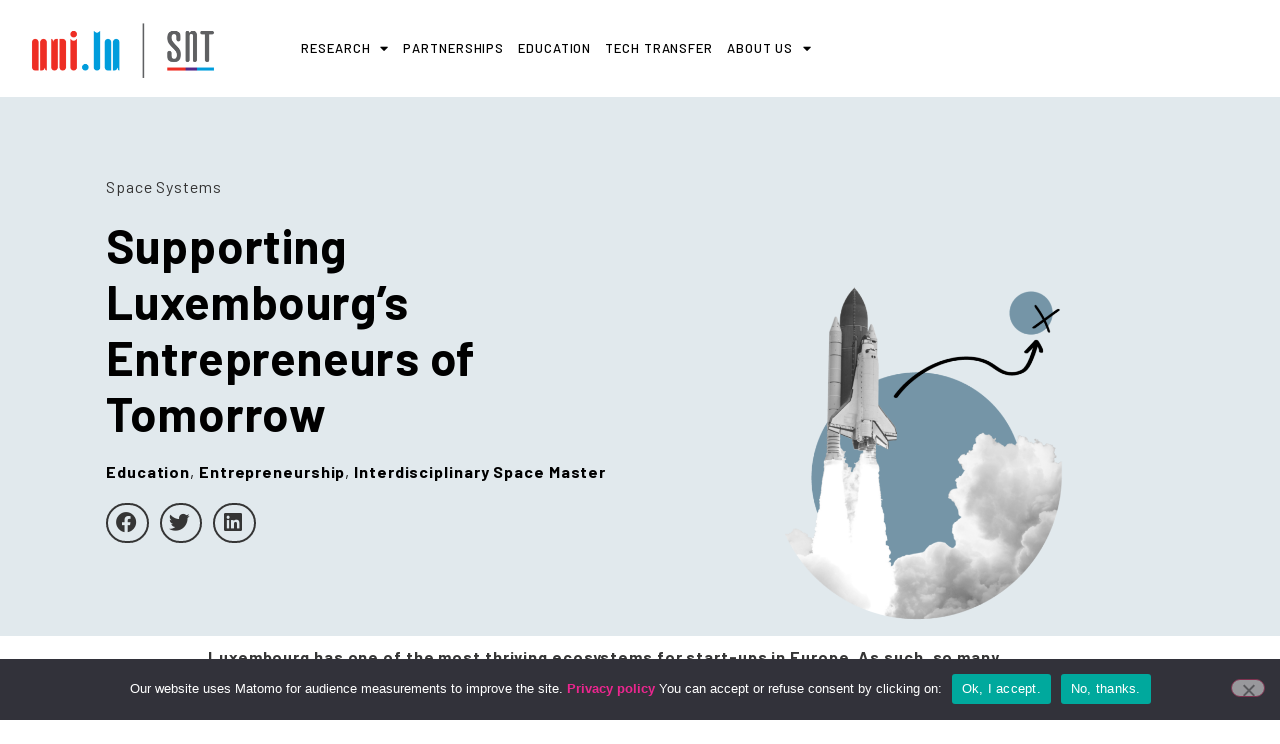

--- FILE ---
content_type: text/html; charset=UTF-8
request_url: https://snt-highlights.uni.lu/2023/02/27/supporting-luxembourgs-entrepreneurs-of-tomorrow/
body_size: 109236
content:
<!doctype html>
<html lang="en-GB">
<head>
	<meta charset="UTF-8">
	<meta name="viewport" content="width=device-width, initial-scale=1">
	<link rel="profile" href="https://gmpg.org/xfn/11">
	<meta name='robots' content='index, follow, max-image-preview:large, max-snippet:-1, max-video-preview:-1' />

	<!-- This site is optimized with the Yoast SEO plugin v21.8.1 - https://yoast.com/wordpress/plugins/seo/ -->
	<title>Supporting Luxembourg’s Entrepreneurs of Tomorrow - Annual Report SnT</title>
	<link rel="canonical" href="http://snt-highlights.uni.lu/2023/02/27/supporting-luxembourgs-entrepreneurs-of-tomorrow/" />
	<meta property="og:locale" content="en_GB" />
	<meta property="og:type" content="article" />
	<meta property="og:title" content="Supporting Luxembourg’s Entrepreneurs of Tomorrow - Annual Report SnT" />
	<meta property="og:description" content="Luxembourg has one of the most thriving ecosystems for start-ups in Europe. As such, so many entrepreneurs use it as a launchpad to explore the potential of their product or service. Alongside a support network of government agencies and incubators, research institutions also offer their expertise in levelling-up innovative ideas and turning them into viable businesses. With more than 700 start-ups in the Grand Duchy, the country has shown itself to be a hub of activity and has strengthened its economy to one of the most stable in the world." />
	<meta property="og:url" content="http://snt-highlights.uni.lu/2023/02/27/supporting-luxembourgs-entrepreneurs-of-tomorrow/" />
	<meta property="og:site_name" content="Annual Report SnT" />
	<meta property="article:published_time" content="2023-02-27T10:00:25+00:00" />
	<meta property="article:modified_time" content="2023-03-16T15:28:11+00:00" />
	<meta property="og:image" content="http://snt-highlights.uni.lu/wp-content/uploads/sites/172/2023/02/sntanual-reportEINT-and-ISM.png" />
	<meta property="og:image:width" content="1301" />
	<meta property="og:image:height" content="900" />
	<meta property="og:image:type" content="image/png" />
	<meta name="author" content="stephanie" />
	<meta name="twitter:card" content="summary_large_image" />
	<meta name="twitter:label1" content="Written by" />
	<meta name="twitter:data1" content="stephanie" />
	<meta name="twitter:label2" content="Estimated reading time" />
	<meta name="twitter:data2" content="3 minutes" />
	<script type="application/ld+json" class="yoast-schema-graph">{"@context":"https://schema.org","@graph":[{"@type":"Article","@id":"http://snt-highlights.uni.lu/2023/02/27/supporting-luxembourgs-entrepreneurs-of-tomorrow/#article","isPartOf":{"@id":"http://snt-highlights.uni.lu/2023/02/27/supporting-luxembourgs-entrepreneurs-of-tomorrow/"},"author":{"name":"stephanie","@id":"http://snt-highlights.uni.lu/#/schema/person/ea52b2fb4f63bbc71c245ec12f1069f7"},"headline":"Supporting Luxembourg’s Entrepreneurs of Tomorrow","datePublished":"2023-02-27T10:00:25+00:00","dateModified":"2023-03-16T15:28:11+00:00","mainEntityOfPage":{"@id":"http://snt-highlights.uni.lu/2023/02/27/supporting-luxembourgs-entrepreneurs-of-tomorrow/"},"wordCount":665,"commentCount":0,"publisher":{"@id":"http://snt-highlights.uni.lu/#organization"},"image":{"@id":"http://snt-highlights.uni.lu/2023/02/27/supporting-luxembourgs-entrepreneurs-of-tomorrow/#primaryimage"},"thumbnailUrl":"http://snt-highlights.uni.lu/wp-content/uploads/sites/172/2023/02/sntanual-reportEINT-and-ISM.png","keywords":["Education","Entrepreneurship","Interdisciplinary Space Master"],"articleSection":["2022","Space"],"inLanguage":"en-GB","potentialAction":[{"@type":"CommentAction","name":"Comment","target":["http://snt-highlights.uni.lu/2023/02/27/supporting-luxembourgs-entrepreneurs-of-tomorrow/#respond"]}]},{"@type":"WebPage","@id":"http://snt-highlights.uni.lu/2023/02/27/supporting-luxembourgs-entrepreneurs-of-tomorrow/","url":"http://snt-highlights.uni.lu/2023/02/27/supporting-luxembourgs-entrepreneurs-of-tomorrow/","name":"Supporting Luxembourg’s Entrepreneurs of Tomorrow - Annual Report SnT","isPartOf":{"@id":"http://snt-highlights.uni.lu/#website"},"primaryImageOfPage":{"@id":"http://snt-highlights.uni.lu/2023/02/27/supporting-luxembourgs-entrepreneurs-of-tomorrow/#primaryimage"},"image":{"@id":"http://snt-highlights.uni.lu/2023/02/27/supporting-luxembourgs-entrepreneurs-of-tomorrow/#primaryimage"},"thumbnailUrl":"http://snt-highlights.uni.lu/wp-content/uploads/sites/172/2023/02/sntanual-reportEINT-and-ISM.png","datePublished":"2023-02-27T10:00:25+00:00","dateModified":"2023-03-16T15:28:11+00:00","breadcrumb":{"@id":"http://snt-highlights.uni.lu/2023/02/27/supporting-luxembourgs-entrepreneurs-of-tomorrow/#breadcrumb"},"inLanguage":"en-GB","potentialAction":[{"@type":"ReadAction","target":["http://snt-highlights.uni.lu/2023/02/27/supporting-luxembourgs-entrepreneurs-of-tomorrow/"]}]},{"@type":"ImageObject","inLanguage":"en-GB","@id":"http://snt-highlights.uni.lu/2023/02/27/supporting-luxembourgs-entrepreneurs-of-tomorrow/#primaryimage","url":"http://snt-highlights.uni.lu/wp-content/uploads/sites/172/2023/02/sntanual-reportEINT-and-ISM.png","contentUrl":"http://snt-highlights.uni.lu/wp-content/uploads/sites/172/2023/02/sntanual-reportEINT-and-ISM.png","width":1301,"height":900},{"@type":"BreadcrumbList","@id":"http://snt-highlights.uni.lu/2023/02/27/supporting-luxembourgs-entrepreneurs-of-tomorrow/#breadcrumb","itemListElement":[{"@type":"ListItem","position":1,"name":"Home","item":"http://snt-highlights.uni.lu/"},{"@type":"ListItem","position":2,"name":"Supporting Luxembourg’s Entrepreneurs of Tomorrow"}]},{"@type":"WebSite","@id":"http://snt-highlights.uni.lu/#website","url":"http://snt-highlights.uni.lu/","name":"SnT Annual Report","description":"Discover SnT highlights of 2023","publisher":{"@id":"http://snt-highlights.uni.lu/#organization"},"potentialAction":[{"@type":"SearchAction","target":{"@type":"EntryPoint","urlTemplate":"http://snt-highlights.uni.lu/?s={search_term_string}"},"query-input":"required name=search_term_string"}],"inLanguage":"en-GB"},{"@type":"Organization","@id":"http://snt-highlights.uni.lu/#organization","name":"Annual Report SnT","url":"http://snt-highlights.uni.lu/","logo":{"@type":"ImageObject","inLanguage":"en-GB","@id":"http://snt-highlights.uni.lu/#/schema/logo/image/","url":"http://snt-highlights.uni.lu/wp-content/uploads/sites/172/2021/02/SnT_UL_logo_white_2020.png","contentUrl":"http://snt-highlights.uni.lu/wp-content/uploads/sites/172/2021/02/SnT_UL_logo_white_2020.png","width":2382,"height":768,"caption":"Annual Report SnT"},"image":{"@id":"http://snt-highlights.uni.lu/#/schema/logo/image/"}},{"@type":"Person","@id":"http://snt-highlights.uni.lu/#/schema/person/ea52b2fb4f63bbc71c245ec12f1069f7","name":"stephanie","image":{"@type":"ImageObject","inLanguage":"en-GB","@id":"http://snt-highlights.uni.lu/#/schema/person/image/","url":"http://0.gravatar.com/avatar/3c041b3a46f5338cfc903824204afc52?s=96&d=mm&r=g","contentUrl":"http://0.gravatar.com/avatar/3c041b3a46f5338cfc903824204afc52?s=96&d=mm&r=g","caption":"stephanie"},"url":"http://snt-highlights.uni.lu/author/stephanie/"}]}</script>
	<!-- / Yoast SEO plugin. -->


<link rel="alternate" type="application/rss+xml" title="Annual Report SnT &raquo; Feed" href="http://snt-highlights.uni.lu/feed/" />
<link rel="alternate" type="application/rss+xml" title="Annual Report SnT &raquo; Comments Feed" href="http://snt-highlights.uni.lu/comments/feed/" />
<link rel="alternate" type="application/rss+xml" title="Annual Report SnT &raquo; Supporting Luxembourg’s Entrepreneurs of Tomorrow Comments Feed" href="http://snt-highlights.uni.lu/2023/02/27/supporting-luxembourgs-entrepreneurs-of-tomorrow/feed/" />
<script>
window._wpemojiSettings = {"baseUrl":"https:\/\/s.w.org\/images\/core\/emoji\/14.0.0\/72x72\/","ext":".png","svgUrl":"https:\/\/s.w.org\/images\/core\/emoji\/14.0.0\/svg\/","svgExt":".svg","source":{"concatemoji":"http:\/\/snt-highlights.uni.lu\/wp-includes\/js\/wp-emoji-release.min.js?ver=a99e90d33b973203fcea69acbd921b8f"}};
/*! This file is auto-generated */
!function(e,a,t){var n,r,o,i=a.createElement("canvas"),p=i.getContext&&i.getContext("2d");function s(e,t){p.clearRect(0,0,i.width,i.height),p.fillText(e,0,0);e=i.toDataURL();return p.clearRect(0,0,i.width,i.height),p.fillText(t,0,0),e===i.toDataURL()}function c(e){var t=a.createElement("script");t.src=e,t.defer=t.type="text/javascript",a.getElementsByTagName("head")[0].appendChild(t)}for(o=Array("flag","emoji"),t.supports={everything:!0,everythingExceptFlag:!0},r=0;r<o.length;r++)t.supports[o[r]]=function(e){if(p&&p.fillText)switch(p.textBaseline="top",p.font="600 32px Arial",e){case"flag":return s("\ud83c\udff3\ufe0f\u200d\u26a7\ufe0f","\ud83c\udff3\ufe0f\u200b\u26a7\ufe0f")?!1:!s("\ud83c\uddfa\ud83c\uddf3","\ud83c\uddfa\u200b\ud83c\uddf3")&&!s("\ud83c\udff4\udb40\udc67\udb40\udc62\udb40\udc65\udb40\udc6e\udb40\udc67\udb40\udc7f","\ud83c\udff4\u200b\udb40\udc67\u200b\udb40\udc62\u200b\udb40\udc65\u200b\udb40\udc6e\u200b\udb40\udc67\u200b\udb40\udc7f");case"emoji":return!s("\ud83e\udef1\ud83c\udffb\u200d\ud83e\udef2\ud83c\udfff","\ud83e\udef1\ud83c\udffb\u200b\ud83e\udef2\ud83c\udfff")}return!1}(o[r]),t.supports.everything=t.supports.everything&&t.supports[o[r]],"flag"!==o[r]&&(t.supports.everythingExceptFlag=t.supports.everythingExceptFlag&&t.supports[o[r]]);t.supports.everythingExceptFlag=t.supports.everythingExceptFlag&&!t.supports.flag,t.DOMReady=!1,t.readyCallback=function(){t.DOMReady=!0},t.supports.everything||(n=function(){t.readyCallback()},a.addEventListener?(a.addEventListener("DOMContentLoaded",n,!1),e.addEventListener("load",n,!1)):(e.attachEvent("onload",n),a.attachEvent("onreadystatechange",function(){"complete"===a.readyState&&t.readyCallback()})),(e=t.source||{}).concatemoji?c(e.concatemoji):e.wpemoji&&e.twemoji&&(c(e.twemoji),c(e.wpemoji)))}(window,document,window._wpemojiSettings);
</script>
<style>
img.wp-smiley,
img.emoji {
	display: inline !important;
	border: none !important;
	box-shadow: none !important;
	height: 1em !important;
	width: 1em !important;
	margin: 0 0.07em !important;
	vertical-align: -0.1em !important;
	background: none !important;
	padding: 0 !important;
}
</style>
	<link rel='stylesheet' id='classic-theme-styles-css' href='http://snt-highlights.uni.lu/wp-includes/css/classic-themes.min.css?ver=a99e90d33b973203fcea69acbd921b8f' media='all' />
<style id='global-styles-inline-css'>
body{--wp--preset--color--black: #000000;--wp--preset--color--cyan-bluish-gray: #abb8c3;--wp--preset--color--white: #ffffff;--wp--preset--color--pale-pink: #f78da7;--wp--preset--color--vivid-red: #cf2e2e;--wp--preset--color--luminous-vivid-orange: #ff6900;--wp--preset--color--luminous-vivid-amber: #fcb900;--wp--preset--color--light-green-cyan: #7bdcb5;--wp--preset--color--vivid-green-cyan: #00d084;--wp--preset--color--pale-cyan-blue: #8ed1fc;--wp--preset--color--vivid-cyan-blue: #0693e3;--wp--preset--color--vivid-purple: #9b51e0;--wp--preset--gradient--vivid-cyan-blue-to-vivid-purple: linear-gradient(135deg,rgba(6,147,227,1) 0%,rgb(155,81,224) 100%);--wp--preset--gradient--light-green-cyan-to-vivid-green-cyan: linear-gradient(135deg,rgb(122,220,180) 0%,rgb(0,208,130) 100%);--wp--preset--gradient--luminous-vivid-amber-to-luminous-vivid-orange: linear-gradient(135deg,rgba(252,185,0,1) 0%,rgba(255,105,0,1) 100%);--wp--preset--gradient--luminous-vivid-orange-to-vivid-red: linear-gradient(135deg,rgba(255,105,0,1) 0%,rgb(207,46,46) 100%);--wp--preset--gradient--very-light-gray-to-cyan-bluish-gray: linear-gradient(135deg,rgb(238,238,238) 0%,rgb(169,184,195) 100%);--wp--preset--gradient--cool-to-warm-spectrum: linear-gradient(135deg,rgb(74,234,220) 0%,rgb(151,120,209) 20%,rgb(207,42,186) 40%,rgb(238,44,130) 60%,rgb(251,105,98) 80%,rgb(254,248,76) 100%);--wp--preset--gradient--blush-light-purple: linear-gradient(135deg,rgb(255,206,236) 0%,rgb(152,150,240) 100%);--wp--preset--gradient--blush-bordeaux: linear-gradient(135deg,rgb(254,205,165) 0%,rgb(254,45,45) 50%,rgb(107,0,62) 100%);--wp--preset--gradient--luminous-dusk: linear-gradient(135deg,rgb(255,203,112) 0%,rgb(199,81,192) 50%,rgb(65,88,208) 100%);--wp--preset--gradient--pale-ocean: linear-gradient(135deg,rgb(255,245,203) 0%,rgb(182,227,212) 50%,rgb(51,167,181) 100%);--wp--preset--gradient--electric-grass: linear-gradient(135deg,rgb(202,248,128) 0%,rgb(113,206,126) 100%);--wp--preset--gradient--midnight: linear-gradient(135deg,rgb(2,3,129) 0%,rgb(40,116,252) 100%);--wp--preset--duotone--dark-grayscale: url('#wp-duotone-dark-grayscale');--wp--preset--duotone--grayscale: url('#wp-duotone-grayscale');--wp--preset--duotone--purple-yellow: url('#wp-duotone-purple-yellow');--wp--preset--duotone--blue-red: url('#wp-duotone-blue-red');--wp--preset--duotone--midnight: url('#wp-duotone-midnight');--wp--preset--duotone--magenta-yellow: url('#wp-duotone-magenta-yellow');--wp--preset--duotone--purple-green: url('#wp-duotone-purple-green');--wp--preset--duotone--blue-orange: url('#wp-duotone-blue-orange');--wp--preset--font-size--small: 13px;--wp--preset--font-size--medium: 20px;--wp--preset--font-size--large: 36px;--wp--preset--font-size--x-large: 42px;--wp--preset--spacing--20: 0.44rem;--wp--preset--spacing--30: 0.67rem;--wp--preset--spacing--40: 1rem;--wp--preset--spacing--50: 1.5rem;--wp--preset--spacing--60: 2.25rem;--wp--preset--spacing--70: 3.38rem;--wp--preset--spacing--80: 5.06rem;--wp--preset--shadow--natural: 6px 6px 9px rgba(0, 0, 0, 0.2);--wp--preset--shadow--deep: 12px 12px 50px rgba(0, 0, 0, 0.4);--wp--preset--shadow--sharp: 6px 6px 0px rgba(0, 0, 0, 0.2);--wp--preset--shadow--outlined: 6px 6px 0px -3px rgba(255, 255, 255, 1), 6px 6px rgba(0, 0, 0, 1);--wp--preset--shadow--crisp: 6px 6px 0px rgba(0, 0, 0, 1);}:where(.is-layout-flex){gap: 0.5em;}body .is-layout-flow > .alignleft{float: left;margin-inline-start: 0;margin-inline-end: 2em;}body .is-layout-flow > .alignright{float: right;margin-inline-start: 2em;margin-inline-end: 0;}body .is-layout-flow > .aligncenter{margin-left: auto !important;margin-right: auto !important;}body .is-layout-constrained > .alignleft{float: left;margin-inline-start: 0;margin-inline-end: 2em;}body .is-layout-constrained > .alignright{float: right;margin-inline-start: 2em;margin-inline-end: 0;}body .is-layout-constrained > .aligncenter{margin-left: auto !important;margin-right: auto !important;}body .is-layout-constrained > :where(:not(.alignleft):not(.alignright):not(.alignfull)){max-width: var(--wp--style--global--content-size);margin-left: auto !important;margin-right: auto !important;}body .is-layout-constrained > .alignwide{max-width: var(--wp--style--global--wide-size);}body .is-layout-flex{display: flex;}body .is-layout-flex{flex-wrap: wrap;align-items: center;}body .is-layout-flex > *{margin: 0;}:where(.wp-block-columns.is-layout-flex){gap: 2em;}.has-black-color{color: var(--wp--preset--color--black) !important;}.has-cyan-bluish-gray-color{color: var(--wp--preset--color--cyan-bluish-gray) !important;}.has-white-color{color: var(--wp--preset--color--white) !important;}.has-pale-pink-color{color: var(--wp--preset--color--pale-pink) !important;}.has-vivid-red-color{color: var(--wp--preset--color--vivid-red) !important;}.has-luminous-vivid-orange-color{color: var(--wp--preset--color--luminous-vivid-orange) !important;}.has-luminous-vivid-amber-color{color: var(--wp--preset--color--luminous-vivid-amber) !important;}.has-light-green-cyan-color{color: var(--wp--preset--color--light-green-cyan) !important;}.has-vivid-green-cyan-color{color: var(--wp--preset--color--vivid-green-cyan) !important;}.has-pale-cyan-blue-color{color: var(--wp--preset--color--pale-cyan-blue) !important;}.has-vivid-cyan-blue-color{color: var(--wp--preset--color--vivid-cyan-blue) !important;}.has-vivid-purple-color{color: var(--wp--preset--color--vivid-purple) !important;}.has-black-background-color{background-color: var(--wp--preset--color--black) !important;}.has-cyan-bluish-gray-background-color{background-color: var(--wp--preset--color--cyan-bluish-gray) !important;}.has-white-background-color{background-color: var(--wp--preset--color--white) !important;}.has-pale-pink-background-color{background-color: var(--wp--preset--color--pale-pink) !important;}.has-vivid-red-background-color{background-color: var(--wp--preset--color--vivid-red) !important;}.has-luminous-vivid-orange-background-color{background-color: var(--wp--preset--color--luminous-vivid-orange) !important;}.has-luminous-vivid-amber-background-color{background-color: var(--wp--preset--color--luminous-vivid-amber) !important;}.has-light-green-cyan-background-color{background-color: var(--wp--preset--color--light-green-cyan) !important;}.has-vivid-green-cyan-background-color{background-color: var(--wp--preset--color--vivid-green-cyan) !important;}.has-pale-cyan-blue-background-color{background-color: var(--wp--preset--color--pale-cyan-blue) !important;}.has-vivid-cyan-blue-background-color{background-color: var(--wp--preset--color--vivid-cyan-blue) !important;}.has-vivid-purple-background-color{background-color: var(--wp--preset--color--vivid-purple) !important;}.has-black-border-color{border-color: var(--wp--preset--color--black) !important;}.has-cyan-bluish-gray-border-color{border-color: var(--wp--preset--color--cyan-bluish-gray) !important;}.has-white-border-color{border-color: var(--wp--preset--color--white) !important;}.has-pale-pink-border-color{border-color: var(--wp--preset--color--pale-pink) !important;}.has-vivid-red-border-color{border-color: var(--wp--preset--color--vivid-red) !important;}.has-luminous-vivid-orange-border-color{border-color: var(--wp--preset--color--luminous-vivid-orange) !important;}.has-luminous-vivid-amber-border-color{border-color: var(--wp--preset--color--luminous-vivid-amber) !important;}.has-light-green-cyan-border-color{border-color: var(--wp--preset--color--light-green-cyan) !important;}.has-vivid-green-cyan-border-color{border-color: var(--wp--preset--color--vivid-green-cyan) !important;}.has-pale-cyan-blue-border-color{border-color: var(--wp--preset--color--pale-cyan-blue) !important;}.has-vivid-cyan-blue-border-color{border-color: var(--wp--preset--color--vivid-cyan-blue) !important;}.has-vivid-purple-border-color{border-color: var(--wp--preset--color--vivid-purple) !important;}.has-vivid-cyan-blue-to-vivid-purple-gradient-background{background: var(--wp--preset--gradient--vivid-cyan-blue-to-vivid-purple) !important;}.has-light-green-cyan-to-vivid-green-cyan-gradient-background{background: var(--wp--preset--gradient--light-green-cyan-to-vivid-green-cyan) !important;}.has-luminous-vivid-amber-to-luminous-vivid-orange-gradient-background{background: var(--wp--preset--gradient--luminous-vivid-amber-to-luminous-vivid-orange) !important;}.has-luminous-vivid-orange-to-vivid-red-gradient-background{background: var(--wp--preset--gradient--luminous-vivid-orange-to-vivid-red) !important;}.has-very-light-gray-to-cyan-bluish-gray-gradient-background{background: var(--wp--preset--gradient--very-light-gray-to-cyan-bluish-gray) !important;}.has-cool-to-warm-spectrum-gradient-background{background: var(--wp--preset--gradient--cool-to-warm-spectrum) !important;}.has-blush-light-purple-gradient-background{background: var(--wp--preset--gradient--blush-light-purple) !important;}.has-blush-bordeaux-gradient-background{background: var(--wp--preset--gradient--blush-bordeaux) !important;}.has-luminous-dusk-gradient-background{background: var(--wp--preset--gradient--luminous-dusk) !important;}.has-pale-ocean-gradient-background{background: var(--wp--preset--gradient--pale-ocean) !important;}.has-electric-grass-gradient-background{background: var(--wp--preset--gradient--electric-grass) !important;}.has-midnight-gradient-background{background: var(--wp--preset--gradient--midnight) !important;}.has-small-font-size{font-size: var(--wp--preset--font-size--small) !important;}.has-medium-font-size{font-size: var(--wp--preset--font-size--medium) !important;}.has-large-font-size{font-size: var(--wp--preset--font-size--large) !important;}.has-x-large-font-size{font-size: var(--wp--preset--font-size--x-large) !important;}
.wp-block-navigation a:where(:not(.wp-element-button)){color: inherit;}
:where(.wp-block-columns.is-layout-flex){gap: 2em;}
.wp-block-pullquote{font-size: 1.5em;line-height: 1.6;}
</style>
<link rel='stylesheet' id='contact-form-7-css' href='http://snt-highlights.uni.lu/wp-content/plugins/contact-form-7/includes/css/styles.css?ver=5.8.6' media='all' />
<link rel='stylesheet' id='cookie-notice-front-css' href='http://snt-highlights.uni.lu/wp-content/plugins/cookie-notice/css/front.min.css?ver=2.5.11' media='all' />
<link rel='stylesheet' id='nd_options_style-css' href='http://snt-highlights.uni.lu/wp-content/plugins/nd-shortcodes/css/style.css?ver=a99e90d33b973203fcea69acbd921b8f' media='all' />
<link rel='stylesheet' id='rs-plugin-settings-css' href='http://snt-highlights.uni.lu/wp-content/plugins/revslider/public/assets/css/settings.css?ver=5.4.6.4' media='all' />
<style id='rs-plugin-settings-inline-css'>
#rs-demo-id {}
</style>
<link rel='stylesheet' id='hello-elementor-css' href='http://snt-highlights.uni.lu/wp-content/themes/hello-elementor/style.min.css?ver=3.1.1' media='all' />
<link rel='stylesheet' id='hello-elementor-theme-style-css' href='http://snt-highlights.uni.lu/wp-content/themes/hello-elementor/theme.min.css?ver=3.1.1' media='all' />
<link rel='stylesheet' id='hello-elementor-header-footer-css' href='http://snt-highlights.uni.lu/wp-content/themes/hello-elementor/header-footer.min.css?ver=3.1.1' media='all' />
<link rel='stylesheet' id='elementor-icons-css' href='http://snt-highlights.uni.lu/wp-content/plugins/elementor/assets/lib/eicons/css/elementor-icons.min.css?ver=5.30.0' media='all' />
<link rel='stylesheet' id='elementor-frontend-css' href='http://snt-highlights.uni.lu/wp-content/uploads/sites/172/elementor/css/custom-frontend.min.css?ver=1768916191' media='all' />
<link rel='stylesheet' id='swiper-css' href='http://snt-highlights.uni.lu/wp-content/plugins/elementor/assets/lib/swiper/v8/css/swiper.min.css?ver=8.4.5' media='all' />
<link rel='stylesheet' id='elementor-post-789-css' href='http://snt-highlights.uni.lu/wp-content/uploads/sites/172/elementor/css/post-789.css?ver=1768916191' media='all' />
<link rel='stylesheet' id='elementor-pro-css' href='http://snt-highlights.uni.lu/wp-content/uploads/sites/172/elementor/css/custom-pro-frontend.min.css?ver=1768916191' media='all' />
<link rel='stylesheet' id='elementor-post-16508-css' href='http://snt-highlights.uni.lu/wp-content/uploads/sites/172/elementor/css/post-16508.css?ver=1768990411' media='all' />
<link rel='stylesheet' id='elementor-post-14813-css' href='http://snt-highlights.uni.lu/wp-content/uploads/sites/172/elementor/css/post-14813.css?ver=1768916408' media='all' />
<link rel='stylesheet' id='elementor-post-2867-css' href='http://snt-highlights.uni.lu/wp-content/uploads/sites/172/elementor/css/post-2867.css?ver=1768916568' media='all' />
<link rel='stylesheet' id='js_composer_custom_css-css' href='//snt-highlights.uni.lu/wp-content/uploads/sites/172/js_composer/custom.css?ver=7.9' media='all' />
<link rel='stylesheet' id='bellows-css' href='http://snt-highlights.uni.lu/wp-content/plugins/siu-accordian-menu/assets/css/bellows.min.css?ver=1.2.1' media='all' />
<link rel='stylesheet' id='bellows-font-awesome-css' href='http://snt-highlights.uni.lu/wp-content/plugins/siu-accordian-menu/assets/css/fontawesome/css/font-awesome.min.css?ver=1.2.1' media='all' />
<link rel='stylesheet' id='google-fonts-1-css' href='https://fonts.googleapis.com/css?family=Roboto%3A100%2C100italic%2C200%2C200italic%2C300%2C300italic%2C400%2C400italic%2C500%2C500italic%2C600%2C600italic%2C700%2C700italic%2C800%2C800italic%2C900%2C900italic%7COpen+Sans%3A100%2C100italic%2C200%2C200italic%2C300%2C300italic%2C400%2C400italic%2C500%2C500italic%2C600%2C600italic%2C700%2C700italic%2C800%2C800italic%2C900%2C900italic%7CBarlow%3A100%2C100italic%2C200%2C200italic%2C300%2C300italic%2C400%2C400italic%2C500%2C500italic%2C600%2C600italic%2C700%2C700italic%2C800%2C800italic%2C900%2C900italic%7COxygen%3A100%2C100italic%2C200%2C200italic%2C300%2C300italic%2C400%2C400italic%2C500%2C500italic%2C600%2C600italic%2C700%2C700italic%2C800%2C800italic%2C900%2C900italic&#038;display=auto&#038;ver=a99e90d33b973203fcea69acbd921b8f' media='all' />
<link rel='stylesheet' id='elementor-icons-shared-0-css' href='http://snt-highlights.uni.lu/wp-content/plugins/elementor/assets/lib/font-awesome/css/fontawesome.min.css?ver=5.15.3' media='all' />
<link rel='stylesheet' id='elementor-icons-fa-brands-css' href='http://snt-highlights.uni.lu/wp-content/plugins/elementor/assets/lib/font-awesome/css/brands.min.css?ver=5.15.3' media='all' />
<link rel='stylesheet' id='elementor-icons-fa-solid-css' href='http://snt-highlights.uni.lu/wp-content/plugins/elementor/assets/lib/font-awesome/css/solid.min.css?ver=5.15.3' media='all' />
<link rel="preconnect" href="https://fonts.gstatic.com/" crossorigin><script id='cookie-notice-front-js-before'>
var cnArgs = {"ajaxUrl":"http:\/\/snt-highlights.uni.lu\/wp-admin\/admin-ajax.php","nonce":"143ebfe1fd","hideEffect":"fade","position":"bottom","onScroll":false,"onScrollOffset":100,"onClick":false,"cookieName":"cookie_notice_accepted","cookieTime":2592000,"cookieTimeRejected":2592000,"globalCookie":false,"redirection":false,"cache":false,"revokeCookies":false,"revokeCookiesOpt":"automatic"};
</script>
<script src='http://snt-highlights.uni.lu/wp-content/plugins/cookie-notice/js/front.min.js?ver=2.5.11' id='cookie-notice-front-js'></script>
<script src='http://snt-highlights.uni.lu/wp-includes/js/jquery/jquery.min.js?ver=3.6.4' id='jquery-core-js'></script>
<script src='http://snt-highlights.uni.lu/wp-includes/js/jquery/jquery-migrate.min.js?ver=3.4.0' id='jquery-migrate-js'></script>
<script src='http://snt-highlights.uni.lu/wp-content/plugins/revslider/public/assets/js/jquery.themepunch.tools.min.js?ver=5.4.6.4' id='tp-tools-js'></script>
<script src='http://snt-highlights.uni.lu/wp-content/plugins/revslider/public/assets/js/jquery.themepunch.revolution.min.js?ver=5.4.6.4' id='revmin-js'></script>
<script></script><link rel="https://api.w.org/" href="http://snt-highlights.uni.lu/wp-json/" /><link rel="alternate" type="application/json" href="http://snt-highlights.uni.lu/wp-json/wp/v2/posts/16508" /><link rel="EditURI" type="application/rsd+xml" title="RSD" href="http://snt-highlights.uni.lu/xmlrpc.php?rsd" />
<link rel="wlwmanifest" type="application/wlwmanifest+xml" href="http://snt-highlights.uni.lu/wp-includes/wlwmanifest.xml" />

<link rel='shortlink' href='http://snt-highlights.uni.lu/?p=16508' />
<link rel="alternate" type="application/json+oembed" href="http://snt-highlights.uni.lu/wp-json/oembed/1.0/embed?url=http%3A%2F%2Fsnt-highlights.uni.lu%2F2023%2F02%2F27%2Fsupporting-luxembourgs-entrepreneurs-of-tomorrow%2F" />
<link rel="alternate" type="text/xml+oembed" href="http://snt-highlights.uni.lu/wp-json/oembed/1.0/embed?url=http%3A%2F%2Fsnt-highlights.uni.lu%2F2023%2F02%2F27%2Fsupporting-luxembourgs-entrepreneurs-of-tomorrow%2F&#038;format=xml" />
<script type="text/javascript">
(function(url){
	if(/(?:Chrome\/26\.0\.1410\.63 Safari\/537\.31|WordfenceTestMonBot)/.test(navigator.userAgent)){ return; }
	var addEvent = function(evt, handler) {
		if (window.addEventListener) {
			document.addEventListener(evt, handler, false);
		} else if (window.attachEvent) {
			document.attachEvent('on' + evt, handler);
		}
	};
	var removeEvent = function(evt, handler) {
		if (window.removeEventListener) {
			document.removeEventListener(evt, handler, false);
		} else if (window.detachEvent) {
			document.detachEvent('on' + evt, handler);
		}
	};
	var evts = 'contextmenu dblclick drag dragend dragenter dragleave dragover dragstart drop keydown keypress keyup mousedown mousemove mouseout mouseover mouseup mousewheel scroll'.split(' ');
	var logHuman = function() {
		if (window.wfLogHumanRan) { return; }
		window.wfLogHumanRan = true;
		var wfscr = document.createElement('script');
		wfscr.type = 'text/javascript';
		wfscr.async = true;
		wfscr.src = url + '&r=' + Math.random();
		(document.getElementsByTagName('head')[0]||document.getElementsByTagName('body')[0]).appendChild(wfscr);
		for (var i = 0; i < evts.length; i++) {
			removeEvent(evts[i], logHuman);
		}
	};
	for (var i = 0; i < evts.length; i++) {
		addEvent(evts[i], logHuman);
	}
})('//snt-highlights.uni.lu/?wordfence_lh=1&hid=DB2E859CF95E0C754BDB4BEB401BEE9F');
</script>	<link rel="preconnect" href="https://fonts.googleapis.com">
	<link rel="preconnect" href="https://fonts.gstatic.com">
	<link href='https://fonts.googleapis.com/css2?display=swap&family=Roboto:wght@100;300;500&family=Roboto+Slab:wght@300' rel='stylesheet'><style id="bellows-custom-generated-css">
/** Bellows Custom Menu Styles (Customizer) **/
/* main */
.bellows.bellows-main, .bellows.bellows-main .bellows-menu-item, .bellows.bellows-main .bellows-menu-item .bellows-target { font-family:open-sans; }


/* Status: Loaded from Transient */

</style><meta name="description" content="Luxembourg has one of the most thriving ecosystems for start-ups in Europe. As such, so many entrepreneurs use it as a launchpad to explore the potential of their product or service. Alongside a support network of government agencies and incubators, research institutions also offer their expertise in levelling-up innovative ideas and turning them into viable businesses. With more than 700 start-ups in the Grand Duchy, the country has shown itself to be a hub of activity and has strengthened its economy to one of the most stable in the world.">
<meta name="generator" content="Elementor 3.23.4; features: additional_custom_breakpoints, e_lazyload; settings: css_print_method-external, google_font-enabled, font_display-auto">
			<style>
				.e-con.e-parent:nth-of-type(n+4):not(.e-lazyloaded):not(.e-no-lazyload),
				.e-con.e-parent:nth-of-type(n+4):not(.e-lazyloaded):not(.e-no-lazyload) * {
					background-image: none !important;
				}
				@media screen and (max-height: 1024px) {
					.e-con.e-parent:nth-of-type(n+3):not(.e-lazyloaded):not(.e-no-lazyload),
					.e-con.e-parent:nth-of-type(n+3):not(.e-lazyloaded):not(.e-no-lazyload) * {
						background-image: none !important;
					}
				}
				@media screen and (max-height: 640px) {
					.e-con.e-parent:nth-of-type(n+2):not(.e-lazyloaded):not(.e-no-lazyload),
					.e-con.e-parent:nth-of-type(n+2):not(.e-lazyloaded):not(.e-no-lazyload) * {
						background-image: none !important;
					}
				}
			</style>
			<meta name="generator" content="Powered by WPBakery Page Builder - drag and drop page builder for WordPress."/>
<meta name="generator" content="Powered by Slider Revolution 5.4.6.4 - responsive, Mobile-Friendly Slider Plugin for WordPress with comfortable drag and drop interface." />
<link rel="icon" href="http://snt-highlights.uni.lu/wp-content/uploads/sites/172/2021/04/cropped-SnT_colour_logo-32x32.png" sizes="32x32" />
<link rel="icon" href="http://snt-highlights.uni.lu/wp-content/uploads/sites/172/2021/04/cropped-SnT_colour_logo-192x192.png" sizes="192x192" />
<link rel="apple-touch-icon" href="http://snt-highlights.uni.lu/wp-content/uploads/sites/172/2021/04/cropped-SnT_colour_logo-180x180.png" />
<meta name="msapplication-TileImage" content="http://snt-highlights.uni.lu/wp-content/uploads/sites/172/2021/04/cropped-SnT_colour_logo-270x270.png" />
<script type="text/javascript">function setREVStartSize(e){
				try{ var i=jQuery(window).width(),t=9999,r=0,n=0,l=0,f=0,s=0,h=0;					
					if(e.responsiveLevels&&(jQuery.each(e.responsiveLevels,function(e,f){f>i&&(t=r=f,l=e),i>f&&f>r&&(r=f,n=e)}),t>r&&(l=n)),f=e.gridheight[l]||e.gridheight[0]||e.gridheight,s=e.gridwidth[l]||e.gridwidth[0]||e.gridwidth,h=i/s,h=h>1?1:h,f=Math.round(h*f),"fullscreen"==e.sliderLayout){var u=(e.c.width(),jQuery(window).height());if(void 0!=e.fullScreenOffsetContainer){var c=e.fullScreenOffsetContainer.split(",");if (c) jQuery.each(c,function(e,i){u=jQuery(i).length>0?u-jQuery(i).outerHeight(!0):u}),e.fullScreenOffset.split("%").length>1&&void 0!=e.fullScreenOffset&&e.fullScreenOffset.length>0?u-=jQuery(window).height()*parseInt(e.fullScreenOffset,0)/100:void 0!=e.fullScreenOffset&&e.fullScreenOffset.length>0&&(u-=parseInt(e.fullScreenOffset,0))}f=u}else void 0!=e.minHeight&&f<e.minHeight&&(f=e.minHeight);e.c.closest(".rev_slider_wrapper").css({height:f})					
				}catch(d){console.log("Failure at Presize of Slider:"+d)}
			};</script>
<style id="sccss">.nav > li.current-menu-item > a { color: #8224e3; }

.has-vertical-line {
  position: relative;
}

/* the line */
.has-vertical-line::before {
  content: "";
  position: absolute;
  top: 0;
  bottom: 0;

  /* Align to left edge of 1200px boxed content */
  left: calc(50% - 600px - 20px); /* 20px outside the box */
  
  width: 6px;
  background-color: #44c7f4;

  pointer-events: none;
  z-index: 1;

  transform-origin: top;
  transform: scaleY(0);
  animation: growLine 10s ease forwards;
}

/* Hide on tablet + mobile */
@media (max-width: 1024px) {
  .has-vertical-line::before {
    display: none;
  }
}

@keyframes growLine {
  to { transform: scaleY(1); }
}


.vertical-label {
  white-space: nowrap !important;
  word-break: keep-all !important;
  overflow-wrap: normal !important;
}
</style>	<style id="egf-frontend-styles" type="text/css">
		p {} h1 {font-family: 'Roboto', sans-serif;font-size: 45px;font-style: normal;font-weight: 500;} h2 {font-family: 'Roboto', sans-serif;font-size: 30px;font-style: normal;font-weight: 500;} h3 {font-family: 'Roboto Slab', sans-serif;font-style: normal;font-weight: 300;} h4 {font-family: 'Roboto', sans-serif;font-size: 20px;font-style: normal;font-weight: 300;} h5 {font-family: 'Roboto', sans-serif;font-size: 18px;font-style: normal;font-weight: 100;} h6 {font-family: 'Roboto', sans-serif;font-style: normal;font-weight: 100;} 	</style>
	<noscript><style> .wpb_animate_when_almost_visible { opacity: 1; }</style></noscript></head>
<body class="post-template-default single single-post postid-16508 single-format-standard wp-custom-logo cookies-not-set wpb-js-composer js-comp-ver-7.9 vc_responsive elementor-default elementor-template-full-width elementor-kit-789 elementor-page elementor-page-16508 elementor-page-2867">

<svg xmlns="http://www.w3.org/2000/svg" viewBox="0 0 0 0" width="0" height="0" focusable="false" role="none" style="visibility: hidden; position: absolute; left: -9999px; overflow: hidden;" ><defs><filter id="wp-duotone-dark-grayscale"><feColorMatrix color-interpolation-filters="sRGB" type="matrix" values=" .299 .587 .114 0 0 .299 .587 .114 0 0 .299 .587 .114 0 0 .299 .587 .114 0 0 " /><feComponentTransfer color-interpolation-filters="sRGB" ><feFuncR type="table" tableValues="0 0.49803921568627" /><feFuncG type="table" tableValues="0 0.49803921568627" /><feFuncB type="table" tableValues="0 0.49803921568627" /><feFuncA type="table" tableValues="1 1" /></feComponentTransfer><feComposite in2="SourceGraphic" operator="in" /></filter></defs></svg><svg xmlns="http://www.w3.org/2000/svg" viewBox="0 0 0 0" width="0" height="0" focusable="false" role="none" style="visibility: hidden; position: absolute; left: -9999px; overflow: hidden;" ><defs><filter id="wp-duotone-grayscale"><feColorMatrix color-interpolation-filters="sRGB" type="matrix" values=" .299 .587 .114 0 0 .299 .587 .114 0 0 .299 .587 .114 0 0 .299 .587 .114 0 0 " /><feComponentTransfer color-interpolation-filters="sRGB" ><feFuncR type="table" tableValues="0 1" /><feFuncG type="table" tableValues="0 1" /><feFuncB type="table" tableValues="0 1" /><feFuncA type="table" tableValues="1 1" /></feComponentTransfer><feComposite in2="SourceGraphic" operator="in" /></filter></defs></svg><svg xmlns="http://www.w3.org/2000/svg" viewBox="0 0 0 0" width="0" height="0" focusable="false" role="none" style="visibility: hidden; position: absolute; left: -9999px; overflow: hidden;" ><defs><filter id="wp-duotone-purple-yellow"><feColorMatrix color-interpolation-filters="sRGB" type="matrix" values=" .299 .587 .114 0 0 .299 .587 .114 0 0 .299 .587 .114 0 0 .299 .587 .114 0 0 " /><feComponentTransfer color-interpolation-filters="sRGB" ><feFuncR type="table" tableValues="0.54901960784314 0.98823529411765" /><feFuncG type="table" tableValues="0 1" /><feFuncB type="table" tableValues="0.71764705882353 0.25490196078431" /><feFuncA type="table" tableValues="1 1" /></feComponentTransfer><feComposite in2="SourceGraphic" operator="in" /></filter></defs></svg><svg xmlns="http://www.w3.org/2000/svg" viewBox="0 0 0 0" width="0" height="0" focusable="false" role="none" style="visibility: hidden; position: absolute; left: -9999px; overflow: hidden;" ><defs><filter id="wp-duotone-blue-red"><feColorMatrix color-interpolation-filters="sRGB" type="matrix" values=" .299 .587 .114 0 0 .299 .587 .114 0 0 .299 .587 .114 0 0 .299 .587 .114 0 0 " /><feComponentTransfer color-interpolation-filters="sRGB" ><feFuncR type="table" tableValues="0 1" /><feFuncG type="table" tableValues="0 0.27843137254902" /><feFuncB type="table" tableValues="0.5921568627451 0.27843137254902" /><feFuncA type="table" tableValues="1 1" /></feComponentTransfer><feComposite in2="SourceGraphic" operator="in" /></filter></defs></svg><svg xmlns="http://www.w3.org/2000/svg" viewBox="0 0 0 0" width="0" height="0" focusable="false" role="none" style="visibility: hidden; position: absolute; left: -9999px; overflow: hidden;" ><defs><filter id="wp-duotone-midnight"><feColorMatrix color-interpolation-filters="sRGB" type="matrix" values=" .299 .587 .114 0 0 .299 .587 .114 0 0 .299 .587 .114 0 0 .299 .587 .114 0 0 " /><feComponentTransfer color-interpolation-filters="sRGB" ><feFuncR type="table" tableValues="0 0" /><feFuncG type="table" tableValues="0 0.64705882352941" /><feFuncB type="table" tableValues="0 1" /><feFuncA type="table" tableValues="1 1" /></feComponentTransfer><feComposite in2="SourceGraphic" operator="in" /></filter></defs></svg><svg xmlns="http://www.w3.org/2000/svg" viewBox="0 0 0 0" width="0" height="0" focusable="false" role="none" style="visibility: hidden; position: absolute; left: -9999px; overflow: hidden;" ><defs><filter id="wp-duotone-magenta-yellow"><feColorMatrix color-interpolation-filters="sRGB" type="matrix" values=" .299 .587 .114 0 0 .299 .587 .114 0 0 .299 .587 .114 0 0 .299 .587 .114 0 0 " /><feComponentTransfer color-interpolation-filters="sRGB" ><feFuncR type="table" tableValues="0.78039215686275 1" /><feFuncG type="table" tableValues="0 0.94901960784314" /><feFuncB type="table" tableValues="0.35294117647059 0.47058823529412" /><feFuncA type="table" tableValues="1 1" /></feComponentTransfer><feComposite in2="SourceGraphic" operator="in" /></filter></defs></svg><svg xmlns="http://www.w3.org/2000/svg" viewBox="0 0 0 0" width="0" height="0" focusable="false" role="none" style="visibility: hidden; position: absolute; left: -9999px; overflow: hidden;" ><defs><filter id="wp-duotone-purple-green"><feColorMatrix color-interpolation-filters="sRGB" type="matrix" values=" .299 .587 .114 0 0 .299 .587 .114 0 0 .299 .587 .114 0 0 .299 .587 .114 0 0 " /><feComponentTransfer color-interpolation-filters="sRGB" ><feFuncR type="table" tableValues="0.65098039215686 0.40392156862745" /><feFuncG type="table" tableValues="0 1" /><feFuncB type="table" tableValues="0.44705882352941 0.4" /><feFuncA type="table" tableValues="1 1" /></feComponentTransfer><feComposite in2="SourceGraphic" operator="in" /></filter></defs></svg><svg xmlns="http://www.w3.org/2000/svg" viewBox="0 0 0 0" width="0" height="0" focusable="false" role="none" style="visibility: hidden; position: absolute; left: -9999px; overflow: hidden;" ><defs><filter id="wp-duotone-blue-orange"><feColorMatrix color-interpolation-filters="sRGB" type="matrix" values=" .299 .587 .114 0 0 .299 .587 .114 0 0 .299 .587 .114 0 0 .299 .587 .114 0 0 " /><feComponentTransfer color-interpolation-filters="sRGB" ><feFuncR type="table" tableValues="0.098039215686275 1" /><feFuncG type="table" tableValues="0 0.66274509803922" /><feFuncB type="table" tableValues="0.84705882352941 0.41960784313725" /><feFuncA type="table" tableValues="1 1" /></feComponentTransfer><feComposite in2="SourceGraphic" operator="in" /></filter></defs></svg>
<a class="skip-link screen-reader-text" href="#content">Skip to content</a>

		<div data-elementor-type="header" data-elementor-id="14813" class="elementor elementor-14813 elementor-location-header">
					<div class="elementor-section-wrap">
								<section class="elementor-section elementor-top-section elementor-element elementor-element-2ded6cfa elementor-section-full_width elementor-section-height-default elementor-section-height-default" data-id="2ded6cfa" data-element_type="section" id="testBlur" data-settings="{&quot;background_background&quot;:&quot;classic&quot;}">
						<div class="elementor-container elementor-column-gap-default">
					<div class="elementor-column elementor-col-50 elementor-top-column elementor-element elementor-element-282b985a" data-id="282b985a" data-element_type="column">
			<div class="elementor-widget-wrap elementor-element-populated">
						<div class="elementor-element elementor-element-265eef6a elementor-widget elementor-widget-image" data-id="265eef6a" data-element_type="widget" id="uniLogoBack" data-widget_type="image.default">
				<div class="elementor-widget-container">
														<a href="https://snt-highlights.uni.lu">
							<img fetchpriority="high" width="800" height="258" src="http://snt-highlights.uni.lu/wp-content/uploads/sites/172/2022/01/SnT_UL_logo2020-1024x330.png" class="attachment-large size-large wp-image-11024" alt="" srcset="http://snt-highlights.uni.lu/wp-content/uploads/sites/172/2022/01/SnT_UL_logo2020-1024x330.png 1024w, http://snt-highlights.uni.lu/wp-content/uploads/sites/172/2022/01/SnT_UL_logo2020-300x97.png 300w, http://snt-highlights.uni.lu/wp-content/uploads/sites/172/2022/01/SnT_UL_logo2020-768x248.png 768w, http://snt-highlights.uni.lu/wp-content/uploads/sites/172/2022/01/SnT_UL_logo2020-1536x495.png 1536w, http://snt-highlights.uni.lu/wp-content/uploads/sites/172/2022/01/SnT_UL_logo2020-2048x660.png 2048w" sizes="(max-width: 800px) 100vw, 800px" />								</a>
													</div>
				</div>
					</div>
		</div>
				<div class="elementor-column elementor-col-50 elementor-top-column elementor-element elementor-element-3c8ddad7" data-id="3c8ddad7" data-element_type="column">
			<div class="elementor-widget-wrap elementor-element-populated">
						<div class="elementor-element elementor-element-130d4290 elementor-nav-menu__align-center elementor-nav-menu--dropdown-mobile elementor-widget-tablet__width-initial elementor-widget-mobile__width-initial elementor-nav-menu__text-align-aside elementor-nav-menu--toggle elementor-nav-menu--burger elementor-widget elementor-widget-nav-menu" data-id="130d4290" data-element_type="widget" id="uniLogoBack" data-settings="{&quot;layout&quot;:&quot;horizontal&quot;,&quot;submenu_icon&quot;:{&quot;value&quot;:&quot;&lt;i class=\&quot;fas fa-caret-down\&quot;&gt;&lt;\/i&gt;&quot;,&quot;library&quot;:&quot;fa-solid&quot;},&quot;toggle&quot;:&quot;burger&quot;}" data-widget_type="nav-menu.default">
				<div class="elementor-widget-container">
						<nav class="elementor-nav-menu--main elementor-nav-menu__container elementor-nav-menu--layout-horizontal e--pointer-background e--animation-fade">
				<ul id="menu-1-130d4290" class="elementor-nav-menu"><li class="menu-item menu-item-type-custom menu-item-object-custom menu-item-has-children menu-item-15045"><a class="elementor-item">RESEARCH</a>
<ul class="sub-menu elementor-nav-menu--dropdown">
	<li class="menu-item menu-item-type-post_type menu-item-object-page menu-item-15376"><a href="http://snt-highlights.uni.lu/year-2022/fintech-2022/" class="elementor-sub-item">FINTECH</a></li>
	<li class="menu-item menu-item-type-post_type menu-item-object-page menu-item-16681"><a href="http://snt-highlights.uni.lu/year-2022/cybersecurity-2022/" class="elementor-sub-item">CYBERSECURITY</a></li>
	<li class="menu-item menu-item-type-post_type menu-item-object-page menu-item-16680"><a href="http://snt-highlights.uni.lu/year-2022/space-systems-2022/" class="elementor-sub-item">SPACE SYSTEMS</a></li>
	<li class="menu-item menu-item-type-post_type menu-item-object-page menu-item-16679"><a href="http://snt-highlights.uni.lu/year-2022/autonomous-vehicles-iot-2022/" class="elementor-sub-item">AUTONOMOUS VEHICLES &amp; IOT</a></li>
</ul>
</li>
<li class="menu-item menu-item-type-post_type menu-item-object-page menu-item-15379"><a href="http://snt-highlights.uni.lu/year-2022/partnerships-2022/" class="elementor-item">PARTNERSHIPS</a></li>
<li class="menu-item menu-item-type-post_type menu-item-object-page menu-item-15404"><a href="http://snt-highlights.uni.lu/year-2022/education-2022/" class="elementor-item">EDUCATION</a></li>
<li class="menu-item menu-item-type-post_type menu-item-object-page menu-item-15375"><a href="http://snt-highlights.uni.lu/year-2022/techtransfer-2022/" class="elementor-item">TECH TRANSFER</a></li>
<li class="menu-item menu-item-type-custom menu-item-object-custom menu-item-has-children menu-item-15509"><a class="elementor-item">ABOUT US</a>
<ul class="sub-menu elementor-nav-menu--dropdown">
	<li class="menu-item menu-item-type-post_type menu-item-object-page menu-item-15382"><a href="http://snt-highlights.uni.lu/year-2022/about-us-2022/" class="elementor-sub-item">DISCOVER SnT</a></li>
	<li class="menu-item menu-item-type-post_type menu-item-object-page menu-item-15380"><a href="http://snt-highlights.uni.lu/year-2022/awards-projects-2022/" class="elementor-sub-item">AWARDS &amp; PROJECTS</a></li>
</ul>
</li>
</ul>			</nav>
					<div class="elementor-menu-toggle" role="button" tabindex="0" aria-label="Menu Toggle" aria-expanded="false">
			<i aria-hidden="true" role="presentation" class="elementor-menu-toggle__icon--open eicon-menu-bar"></i><i aria-hidden="true" role="presentation" class="elementor-menu-toggle__icon--close eicon-close"></i>			<span class="elementor-screen-only">Menu</span>
		</div>
					<nav class="elementor-nav-menu--dropdown elementor-nav-menu__container" aria-hidden="true">
				<ul id="menu-2-130d4290" class="elementor-nav-menu"><li class="menu-item menu-item-type-custom menu-item-object-custom menu-item-has-children menu-item-15045"><a class="elementor-item" tabindex="-1">RESEARCH</a>
<ul class="sub-menu elementor-nav-menu--dropdown">
	<li class="menu-item menu-item-type-post_type menu-item-object-page menu-item-15376"><a href="http://snt-highlights.uni.lu/year-2022/fintech-2022/" class="elementor-sub-item" tabindex="-1">FINTECH</a></li>
	<li class="menu-item menu-item-type-post_type menu-item-object-page menu-item-16681"><a href="http://snt-highlights.uni.lu/year-2022/cybersecurity-2022/" class="elementor-sub-item" tabindex="-1">CYBERSECURITY</a></li>
	<li class="menu-item menu-item-type-post_type menu-item-object-page menu-item-16680"><a href="http://snt-highlights.uni.lu/year-2022/space-systems-2022/" class="elementor-sub-item" tabindex="-1">SPACE SYSTEMS</a></li>
	<li class="menu-item menu-item-type-post_type menu-item-object-page menu-item-16679"><a href="http://snt-highlights.uni.lu/year-2022/autonomous-vehicles-iot-2022/" class="elementor-sub-item" tabindex="-1">AUTONOMOUS VEHICLES &amp; IOT</a></li>
</ul>
</li>
<li class="menu-item menu-item-type-post_type menu-item-object-page menu-item-15379"><a href="http://snt-highlights.uni.lu/year-2022/partnerships-2022/" class="elementor-item" tabindex="-1">PARTNERSHIPS</a></li>
<li class="menu-item menu-item-type-post_type menu-item-object-page menu-item-15404"><a href="http://snt-highlights.uni.lu/year-2022/education-2022/" class="elementor-item" tabindex="-1">EDUCATION</a></li>
<li class="menu-item menu-item-type-post_type menu-item-object-page menu-item-15375"><a href="http://snt-highlights.uni.lu/year-2022/techtransfer-2022/" class="elementor-item" tabindex="-1">TECH TRANSFER</a></li>
<li class="menu-item menu-item-type-custom menu-item-object-custom menu-item-has-children menu-item-15509"><a class="elementor-item" tabindex="-1">ABOUT US</a>
<ul class="sub-menu elementor-nav-menu--dropdown">
	<li class="menu-item menu-item-type-post_type menu-item-object-page menu-item-15382"><a href="http://snt-highlights.uni.lu/year-2022/about-us-2022/" class="elementor-sub-item" tabindex="-1">DISCOVER SnT</a></li>
	<li class="menu-item menu-item-type-post_type menu-item-object-page menu-item-15380"><a href="http://snt-highlights.uni.lu/year-2022/awards-projects-2022/" class="elementor-sub-item" tabindex="-1">AWARDS &amp; PROJECTS</a></li>
</ul>
</li>
</ul>			</nav>
				</div>
				</div>
					</div>
		</div>
					</div>
		</section>
							</div>
				</div>
				<div data-elementor-type="wp-post" data-elementor-id="16508" class="elementor elementor-16508">
						<section class="elementor-section elementor-top-section elementor-element elementor-element-48d0773 elementor-section-boxed elementor-section-height-default elementor-section-height-default" data-id="48d0773" data-element_type="section" data-settings="{&quot;background_background&quot;:&quot;classic&quot;}">
						<div class="elementor-container elementor-column-gap-default">
					<div class="elementor-column elementor-col-50 elementor-top-column elementor-element elementor-element-790c6cc" data-id="790c6cc" data-element_type="column">
			<div class="elementor-widget-wrap elementor-element-populated">
						<div class="elementor-element elementor-element-1ca4c15 elementor-hidden-mobile elementor-widget elementor-widget-spacer" data-id="1ca4c15" data-element_type="widget" data-widget_type="spacer.default">
				<div class="elementor-widget-container">
					<div class="elementor-spacer">
			<div class="elementor-spacer-inner"></div>
		</div>
				</div>
				</div>
				<div class="elementor-element elementor-element-2ff9b1f elementor-widget elementor-widget-text-editor" data-id="2ff9b1f" data-element_type="widget" data-widget_type="text-editor.default">
				<div class="elementor-widget-container">
							<p>Space Systems</p>						</div>
				</div>
				<div class="elementor-element elementor-element-17cf35f5 elementor-widget elementor-widget-heading" data-id="17cf35f5" data-element_type="widget" data-widget_type="heading.default">
				<div class="elementor-widget-container">
			<h1 class="elementor-heading-title elementor-size-default">Supporting Luxembourg’s Entrepreneurs of Tomorrow </h1>		</div>
				</div>
				<div class="elementor-element elementor-element-11796208 elementor-align-left elementor-widget elementor-widget-post-info" data-id="11796208" data-element_type="widget" data-widget_type="post-info.default">
				<div class="elementor-widget-container">
					<ul class="elementor-inline-items elementor-icon-list-items elementor-post-info">
								<li class="elementor-icon-list-item elementor-repeater-item-2a5762c elementor-inline-item" itemprop="about">
													<span class="elementor-icon-list-text elementor-post-info__item elementor-post-info__item--type-terms">
										<span class="elementor-post-info__terms-list">
				<a href="http://snt-highlights.uni.lu/tag/education/" class="elementor-post-info__terms-list-item">Education</a>, <a href="http://snt-highlights.uni.lu/tag/entrepreneurship/" class="elementor-post-info__terms-list-item">Entrepreneurship</a>, <a href="http://snt-highlights.uni.lu/tag/interdisciplinary-space-master/" class="elementor-post-info__terms-list-item">Interdisciplinary Space Master</a>				</span>
					</span>
								</li>
				</ul>
				</div>
				</div>
				<div class="elementor-element elementor-element-b08735e elementor-share-buttons--view-icon elementor-share-buttons--skin-framed elementor-share-buttons--shape-circle elementor-share-buttons--color-custom elementor-grid-0 elementor-widget elementor-widget-share-buttons" data-id="b08735e" data-element_type="widget" data-widget_type="share-buttons.default">
				<div class="elementor-widget-container">
					<div class="elementor-grid">
								<div class="elementor-grid-item">
						<div
							class="elementor-share-btn elementor-share-btn_facebook"
							role="button"
							tabindex="0"
							aria-label="Share on facebook"
						>
															<span class="elementor-share-btn__icon">
								<i class="fab fa-facebook" aria-hidden="true"></i>							</span>
																				</div>
					</div>
									<div class="elementor-grid-item">
						<div
							class="elementor-share-btn elementor-share-btn_twitter"
							role="button"
							tabindex="0"
							aria-label="Share on twitter"
						>
															<span class="elementor-share-btn__icon">
								<i class="fab fa-twitter" aria-hidden="true"></i>							</span>
																				</div>
					</div>
									<div class="elementor-grid-item">
						<div
							class="elementor-share-btn elementor-share-btn_linkedin"
							role="button"
							tabindex="0"
							aria-label="Share on linkedin"
						>
															<span class="elementor-share-btn__icon">
								<i class="fab fa-linkedin" aria-hidden="true"></i>							</span>
																				</div>
					</div>
						</div>
				</div>
				</div>
				<div class="elementor-element elementor-element-5ecd166 elementor-widget elementor-widget-spacer" data-id="5ecd166" data-element_type="widget" data-widget_type="spacer.default">
				<div class="elementor-widget-container">
					<div class="elementor-spacer">
			<div class="elementor-spacer-inner"></div>
		</div>
				</div>
				</div>
					</div>
		</div>
				<div class="elementor-column elementor-col-50 elementor-top-column elementor-element elementor-element-9c684c7" data-id="9c684c7" data-element_type="column">
			<div class="elementor-widget-wrap elementor-element-populated">
						<div class="elementor-element elementor-element-c02076b elementor-widget elementor-widget-image" data-id="c02076b" data-element_type="widget" data-widget_type="image.default">
				<div class="elementor-widget-container">
													<img decoding="async" width="800" height="553" src="http://snt-highlights.uni.lu/wp-content/uploads/sites/172/2023/02/sntanual-reportEINT-and-ISM-1024x708.png" class="attachment-large size-large wp-image-16649" alt="" srcset="http://snt-highlights.uni.lu/wp-content/uploads/sites/172/2023/02/sntanual-reportEINT-and-ISM-1024x708.png 1024w, http://snt-highlights.uni.lu/wp-content/uploads/sites/172/2023/02/sntanual-reportEINT-and-ISM-300x208.png 300w, http://snt-highlights.uni.lu/wp-content/uploads/sites/172/2023/02/sntanual-reportEINT-and-ISM-768x531.png 768w, http://snt-highlights.uni.lu/wp-content/uploads/sites/172/2023/02/sntanual-reportEINT-and-ISM.png 1301w" sizes="(max-width: 800px) 100vw, 800px" />													</div>
				</div>
					</div>
		</div>
					</div>
		</section>
				<section class="elementor-section elementor-top-section elementor-element elementor-element-20f720b4 elementor-section-boxed elementor-section-height-default elementor-section-height-default" data-id="20f720b4" data-element_type="section">
						<div class="elementor-container elementor-column-gap-default">
					<div class="elementor-column elementor-col-100 elementor-top-column elementor-element elementor-element-541bedde" data-id="541bedde" data-element_type="column">
			<div class="elementor-widget-wrap elementor-element-populated">
						<section class="elementor-section elementor-inner-section elementor-element elementor-element-5cc4683b elementor-section-boxed elementor-section-height-default elementor-section-height-default" data-id="5cc4683b" data-element_type="section">
						<div class="elementor-container elementor-column-gap-default">
					<div class="elementor-column elementor-col-100 elementor-inner-column elementor-element elementor-element-780db00" data-id="780db00" data-element_type="column">
			<div class="elementor-widget-wrap elementor-element-populated">
						<div class="elementor-element elementor-element-6840cb86 elementor-widget elementor-widget-text-editor" data-id="6840cb86" data-element_type="widget" data-widget_type="text-editor.default">
				<div class="elementor-widget-container">
							<p><strong><span class="TextRun SCXW13685843 BCX8" lang="EN-GB" xml:lang="EN-GB" data-contrast="auto"><span class="NormalTextRun SCXW13685843 BCX8">Luxembourg has one of the most thriving ecosystems for start-ups in Europe. As such, so many entrepreneurs use it as a launchpad to explore the potential of their product or service</span><span class="NormalTextRun SCXW13685843 BCX8">. Alongside a support network </span><span class="NormalTextRun SCXW13685843 BCX8">of</span><span class="NormalTextRun SCXW13685843 BCX8"> government agencies and incubators, research institutions also offer their expertise in </span><span class="NormalTextRun SCXW13685843 BCX8">levelling up</span><span class="NormalTextRun SCXW13685843 BCX8"> innovative </span><span class="NormalTextRun SCXW13685843 BCX8">ideas and</span><span class="NormalTextRun SCXW13685843 BCX8"> turning them into viable busines</span><span class="NormalTextRun SCXW13685843 BCX8">ses</span><span class="NormalTextRun SCXW13685843 BCX8">.</span> <span class="NormalTextRun SCXW13685843 BCX8">With more than 700 start-ups in the Grand Duchy, </span><span class="NormalTextRun SCXW13685843 BCX8">the country has shown itself to be a hub of </span><span class="NormalTextRun SCXW13685843 BCX8">activity and</span><span class="NormalTextRun SCXW13685843 BCX8"> has strengthened its economy </span><span class="NormalTextRun SCXW13685843 BCX8">to one of the most stable in the world</span><span class="NormalTextRun SCXW13685843 BCX8">.</span></span><span class="EOP SCXW13685843 BCX8" data-ccp-props="{}"> </span></strong></p>						</div>
				</div>
				<div class="elementor-element elementor-element-1d3bc66 elementor-widget elementor-widget-spacer" data-id="1d3bc66" data-element_type="widget" data-widget_type="spacer.default">
				<div class="elementor-widget-container">
					<div class="elementor-spacer">
			<div class="elementor-spacer-inner"></div>
		</div>
				</div>
				</div>
				<div class="elementor-element elementor-element-ac59634 elementor-widget elementor-widget-text-editor" data-id="ac59634" data-element_type="widget" data-widget_type="text-editor.default">
				<div class="elementor-widget-container">
							<p><span class="NormalTextRun SCXW200412681 BCX8">The space sector </span><span class="NormalTextRun AdvancedProofingIssueV2Themed SCXW200412681 BCX8">in particular has</span><span class="NormalTextRun SCXW200412681 BCX8"> experienced a boom in start-up activity</span><span class="NormalTextRun SCXW200412681 BCX8">. In Luxembourg, 70 start-ups now exist in this area, with 20 alone being established in 2021. </span><span class="NormalTextRun SCXW200412681 BCX8">The</span><span class="NormalTextRun SCXW200412681 BCX8"> University of Luxembourg’s Interdisciplinary Centre for Security, Reliability and Trust (</span><span class="NormalTextRun SpellingErrorV2Themed SCXW200412681 BCX8">SnT</span><span class="NormalTextRun SCXW200412681 BCX8">) </span><span class="NormalTextRun SCXW200412681 BCX8">has been supporting this area since its inception in 2009 – even establishing an</span><a href="https://ism.uni.lu" target="_blank" rel="noopener"><span class="NormalTextRun SCXW200412681 BCX8"> Interdisciplinary Space Master (ISM)</span></a><span class="NormalTextRun SCXW200412681 BCX8"> in </span><span class="NormalTextRun SCXW200412681 BCX8">2019 in partnership with the <a href="https://space-agency.public.lu/en.html" target="_blank" rel="noopener">Luxembourg Space Agency (LSA)</a>. The programme aims to provide</span><span class="NormalTextRun SCXW200412681 BCX8"> tomorrow’s space experts with</span><span class="NormalTextRun SCXW200412681 BCX8"> the necessary </span><span class="NormalTextRun SCXW200412681 BCX8">technical skills to succeed in the sector, alongside specific training on entrepreneurship and business. </span></p>						</div>
				</div>
					</div>
		</div>
					</div>
		</section>
				<section class="elementor-section elementor-inner-section elementor-element elementor-element-1f0c5b7b elementor-section-boxed elementor-section-height-default elementor-section-height-default" data-id="1f0c5b7b" data-element_type="section">
						<div class="elementor-container elementor-column-gap-default">
					<div class="elementor-column elementor-col-100 elementor-inner-column elementor-element elementor-element-c4e2312" data-id="c4e2312" data-element_type="column">
			<div class="elementor-widget-wrap elementor-element-populated">
						<div class="elementor-element elementor-element-c479087 elementor-widget elementor-widget-spacer" data-id="c479087" data-element_type="widget" data-widget_type="spacer.default">
				<div class="elementor-widget-container">
					<div class="elementor-spacer">
			<div class="elementor-spacer-inner"></div>
		</div>
				</div>
				</div>
				<div class="elementor-element elementor-element-240bf3f8 elementor-widget elementor-widget-image" data-id="240bf3f8" data-element_type="widget" data-settings="{&quot;motion_fx_motion_fx_scrolling&quot;:&quot;yes&quot;,&quot;motion_fx_devices&quot;:[&quot;desktop&quot;,&quot;tablet&quot;,&quot;mobile&quot;]}" data-widget_type="image.default">
				<div class="elementor-widget-container">
										<figure class="wp-caption">
										<img decoding="async" width="800" height="534" src="http://snt-highlights.uni.lu/wp-content/uploads/sites/172/2023/02/Andreas-Hein--1024x683.jpg" class="attachment-large size-large wp-image-16513" alt="" srcset="http://snt-highlights.uni.lu/wp-content/uploads/sites/172/2023/02/Andreas-Hein--1024x683.jpg 1024w, http://snt-highlights.uni.lu/wp-content/uploads/sites/172/2023/02/Andreas-Hein--300x200.jpg 300w, http://snt-highlights.uni.lu/wp-content/uploads/sites/172/2023/02/Andreas-Hein--768x512.jpg 768w, http://snt-highlights.uni.lu/wp-content/uploads/sites/172/2023/02/Andreas-Hein--1536x1024.jpg 1536w, http://snt-highlights.uni.lu/wp-content/uploads/sites/172/2023/02/Andreas-Hein--2048x1366.jpg 2048w" sizes="(max-width: 800px) 100vw, 800px" />											<figcaption class="widget-image-caption wp-caption-text">Prof. Christian Fisch, SnT</figcaption>
										</figure>
							</div>
				</div>
				<div class="elementor-element elementor-element-159b0d7d elementor-widget elementor-widget-spacer" data-id="159b0d7d" data-element_type="widget" data-widget_type="spacer.default">
				<div class="elementor-widget-container">
					<div class="elementor-spacer">
			<div class="elementor-spacer-inner"></div>
		</div>
				</div>
				</div>
				<div class="elementor-element elementor-element-2c2a9576 elementor-widget elementor-widget-text-editor" data-id="2c2a9576" data-element_type="widget" data-widget_type="text-editor.default">
				<div class="elementor-widget-container">
							<p><span class="TextRun SCXW229585640 BCX8" lang="EN-GB" xml:lang="EN-GB" data-contrast="auto"><span class="NormalTextRun SCXW229585640 BCX8">The sector has seen immense growth resulting from the </span><span class="NormalTextRun SpellingErrorV2Themed SCXW229585640 BCX8">NewSpace</span><span class="NormalTextRun SCXW229585640 BCX8"> movement – technological advancements that brought smaller satellites to market, and therefore allowed </span><span class="NormalTextRun SCXW229585640 BCX8">more </span><span class="NormalTextRun SCXW229585640 BCX8">companies to enter a sector once dominated only by government bodies. Today’s space experts benefit from not just being able to understand robotics, </span><span class="NormalTextRun SCXW229585640 BCX8">satellite</span><span class="NormalTextRun SCXW229585640 BCX8"> and mission design, but also have entrepreneurial skills to bring their products to market. In this regard, the ISM</span><span class="NormalTextRun SCXW229585640 BCX8"> leverages the knowledge of</span><span class="NormalTextRun SCXW229585640 BCX8"> business economics </span><span class="NormalTextRun SCXW229585640 BCX8">and entrepreneurship</span><span class="NormalTextRun SCXW229585640 BCX8"> expert</span><span class="NormalTextRun SCXW229585640 BCX8">, <a href="https://wwwfr.uni.lu/snt/people/christian_fisch" target="_blank" rel="noopener">Prof. Christian Fisch</a>, who established the <a href="https://wwwfr.uni.lu/snt/research/eint" target="_blank" rel="noopener">Entrepreneurship, Innovation and New Technology (EINT)</a> research group at </span><span class="NormalTextRun SpellingErrorV2Themed SCXW229585640 BCX8">SnT</span> <span class="NormalTextRun SCXW229585640 BCX8">in 2022</span><span class="NormalTextRun SCXW229585640 BCX8">.</span><span class="NormalTextRun SCXW229585640 BCX8"> </span></span></p>						</div>
				</div>
				<div class="elementor-element elementor-element-7e944b0e elementor-widget elementor-widget-spacer" data-id="7e944b0e" data-element_type="widget" data-widget_type="spacer.default">
				<div class="elementor-widget-container">
					<div class="elementor-spacer">
			<div class="elementor-spacer-inner"></div>
		</div>
				</div>
				</div>
				<div class="elementor-element elementor-element-299039f elementor-blockquote--button-color-custom elementor-blockquote--skin-border elementor-blockquote--button-view-icon-text elementor-blockquote--button-skin-classic elementor-widget elementor-widget-blockquote" data-id="299039f" data-element_type="widget" data-widget_type="blockquote.default">
				<div class="elementor-widget-container">
					<blockquote class="elementor-blockquote">
			<p class="elementor-blockquote__content">
				“Helping companies to succeed starts with understanding the audience they want to target.” 			</p>
							<div class="e-q-footer">
											<cite class="elementor-blockquote__author">Prof. Christian Fisch, SnT</cite>
																<a href="https://twitter.com/intent/tweet?text=%E2%80%9CHelping+companies+to+succeed+starts+with+understanding+the+audience+they+want+to+target.%E2%80%9D++%E2%80%94+Prof.+Christian+Fisch%2C+SnT&amp;url=http%3A%2F%2Fsnt-highlights.uni.lu%2F2023%2F02%2F27%2Fsupporting-luxembourgs-entrepreneurs-of-tomorrow%2F" class="elementor-blockquote__tweet-button" target="_blank">
															<i aria-hidden="true" class="fab fa-twitter"></i>																														<span class="elementor-blockquote__tweet-label">Tweet</span>
													</a>
									</div>
					</blockquote>
				</div>
				</div>
				<div class="elementor-element elementor-element-5c5064f1 elementor-widget elementor-widget-spacer" data-id="5c5064f1" data-element_type="widget" data-widget_type="spacer.default">
				<div class="elementor-widget-container">
					<div class="elementor-spacer">
			<div class="elementor-spacer-inner"></div>
		</div>
				</div>
				</div>
				<div class="elementor-element elementor-element-e2fa9ef elementor-widget elementor-widget-image" data-id="e2fa9ef" data-element_type="widget" data-settings="{&quot;motion_fx_motion_fx_scrolling&quot;:&quot;yes&quot;,&quot;motion_fx_devices&quot;:[&quot;desktop&quot;,&quot;tablet&quot;,&quot;mobile&quot;]}" data-widget_type="image.default">
				<div class="elementor-widget-container">
										<figure class="wp-caption">
										<img loading="lazy" decoding="async" width="800" height="534" src="http://snt-highlights.uni.lu/wp-content/uploads/sites/172/2023/02/ISM-Team_2-1-1024x683.jpg" class="attachment-large size-large wp-image-16546" alt="" srcset="http://snt-highlights.uni.lu/wp-content/uploads/sites/172/2023/02/ISM-Team_2-1-1024x683.jpg 1024w, http://snt-highlights.uni.lu/wp-content/uploads/sites/172/2023/02/ISM-Team_2-1-300x200.jpg 300w, http://snt-highlights.uni.lu/wp-content/uploads/sites/172/2023/02/ISM-Team_2-1-768x512.jpg 768w, http://snt-highlights.uni.lu/wp-content/uploads/sites/172/2023/02/ISM-Team_2-1-1536x1024.jpg 1536w, http://snt-highlights.uni.lu/wp-content/uploads/sites/172/2023/02/ISM-Team_2-1-2048x1366.jpg 2048w" sizes="(max-width: 800px) 100vw, 800px" />											<figcaption class="widget-image-caption wp-caption-text">The Entrepreneurship, Innovation and New Technology (EINT) research group</figcaption>
										</figure>
							</div>
				</div>
				<div class="elementor-element elementor-element-9818a67 elementor-widget elementor-widget-spacer" data-id="9818a67" data-element_type="widget" data-widget_type="spacer.default">
				<div class="elementor-widget-container">
					<div class="elementor-spacer">
			<div class="elementor-spacer-inner"></div>
		</div>
				</div>
				</div>
				<div class="elementor-element elementor-element-6492e042 elementor-widget elementor-widget-text-editor" data-id="6492e042" data-element_type="widget" data-widget_type="text-editor.default">
				<div class="elementor-widget-container">
							<p><span class="TextRun Highlight SCXW98019755 BCX8" lang="EN-GB" xml:lang="EN-GB" data-contrast="auto"><span class="NormalTextRun SCXW98019755 BCX8">“T</span><span class="NormalTextRun SCXW98019755 BCX8">h</span><span class="NormalTextRun SCXW98019755 BCX8">is kind of technical expertise works hand-in-hand with starting a business – because with good technological understanding come great product ideas,” Prof.</span><span class="NormalTextRun SCXW98019755 BCX8"> Fisch</span></span><span class="TextRun SCXW98019755 BCX8" lang="EN-GB" xml:lang="EN-GB" data-contrast="auto"><span class="NormalTextRun SCXW98019755 BCX8"> explains. </span><span class="NormalTextRun SCXW98019755 BCX8">“But in such technical backgrounds, the knowledge of how people can turn their ideas into businesses is often missing,” he continued. </span><span class="NormalTextRun SCXW98019755 BCX8">His</span><span class="NormalTextRun SCXW98019755 BCX8"> background in</span><span class="NormalTextRun SCXW98019755 BCX8">cludes</span><span class="NormalTextRun SCXW98019755 BCX8"> helping start-ups become successful</span><span class="NormalTextRun SCXW98019755 BCX8"> by helping them to understand investor behaviour, the dynamics of the financial market, and assisting them in empirical research that can </span><span class="NormalTextRun SCXW98019755 BCX8">help them develop, </span><span class="NormalTextRun SCXW98019755 BCX8">re-evaluate,</span><span class="NormalTextRun SCXW98019755 BCX8"> and redesign their business mode</span><span class="NormalTextRun SCXW98019755 BCX8">l</span><span class="NormalTextRun SCXW98019755 BCX8">.</span><span class="NormalTextRun SCXW98019755 BCX8"> </span></span><span class="EOP SCXW98019755 BCX8" data-ccp-props="{}"> </span></p>						</div>
				</div>
				<div class="elementor-element elementor-element-ce4e0dd elementor-widget elementor-widget-spacer" data-id="ce4e0dd" data-element_type="widget" data-widget_type="spacer.default">
				<div class="elementor-widget-container">
					<div class="elementor-spacer">
			<div class="elementor-spacer-inner"></div>
		</div>
				</div>
				</div>
				<div class="elementor-element elementor-element-6b7634f elementor-widget elementor-widget-image" data-id="6b7634f" data-element_type="widget" data-settings="{&quot;motion_fx_motion_fx_scrolling&quot;:&quot;yes&quot;,&quot;motion_fx_devices&quot;:[&quot;desktop&quot;,&quot;tablet&quot;,&quot;mobile&quot;]}" data-widget_type="image.default">
				<div class="elementor-widget-container">
										<figure class="wp-caption">
										<img loading="lazy" decoding="async" width="800" height="534" src="http://snt-highlights.uni.lu/wp-content/uploads/sites/172/2023/02/Jan-Thoemel-ISM-002-1-1024x683.jpg" class="attachment-large size-large wp-image-16547" alt="" srcset="http://snt-highlights.uni.lu/wp-content/uploads/sites/172/2023/02/Jan-Thoemel-ISM-002-1-1024x683.jpg 1024w, http://snt-highlights.uni.lu/wp-content/uploads/sites/172/2023/02/Jan-Thoemel-ISM-002-1-300x200.jpg 300w, http://snt-highlights.uni.lu/wp-content/uploads/sites/172/2023/02/Jan-Thoemel-ISM-002-1-768x512.jpg 768w, http://snt-highlights.uni.lu/wp-content/uploads/sites/172/2023/02/Jan-Thoemel-ISM-002-1-1536x1024.jpg 1536w, http://snt-highlights.uni.lu/wp-content/uploads/sites/172/2023/02/Jan-Thoemel-ISM-002-1-2048x1366.jpg 2048w" sizes="(max-width: 800px) 100vw, 800px" />											<figcaption class="widget-image-caption wp-caption-text">Dr Jan Thoemel and Interdisciplinary Space Master students in the CubeSatLab</figcaption>
										</figure>
							</div>
				</div>
				<div class="elementor-element elementor-element-0b735f8 elementor-widget elementor-widget-spacer" data-id="0b735f8" data-element_type="widget" data-widget_type="spacer.default">
				<div class="elementor-widget-container">
					<div class="elementor-spacer">
			<div class="elementor-spacer-inner"></div>
		</div>
				</div>
				</div>
				<div class="elementor-element elementor-element-5e048b09 elementor-widget elementor-widget-text-editor" data-id="5e048b09" data-element_type="widget" data-widget_type="text-editor.default">
				<div class="elementor-widget-container">
							<p><span class="TextRun Highlight SCXW96256985 BCX8" lang="EN-GB" xml:lang="EN-GB" data-contrast="auto"><span class="NormalTextRun SCXW96256985 BCX8">“Helping companies to succeed starts with understanding the audience they want to target,”</span></span><span class="TextRun SCXW96256985 BCX8" lang="EN-GB" xml:lang="EN-GB" data-contrast="auto"><span class="NormalTextRun SCXW96256985 BCX8"> he states.</span><span class="NormalTextRun SCXW96256985 BCX8"> Of course, this is something we can all relate to – what is a good product without an audience willing to buy it? “</span><span class="NormalTextRun SCXW96256985 BCX8">And u</span><span class="NormalTextRun SCXW96256985 BCX8">nderstanding consumer behaviour – our social behaviour – much better can help you not just with selling your product, but also with raising funds. </span><span class="NormalTextRun SCXW96256985 BCX8">This</span><span class="NormalTextRun SCXW96256985 BCX8"> is information you can only obtain through surveys, </span><span class="NormalTextRun SCXW96256985 BCX8">experiments</span><span class="NormalTextRun SCXW96256985 BCX8"> and </span><span class="NormalTextRun SCXW96256985 BCX8">data collection</span><span class="NormalTextRun SCXW96256985 BCX8">,</span> <span class="NormalTextRun SCXW96256985 BCX8">but crucially,</span> <span class="NormalTextRun SCXW96256985 BCX8">you need the</span><span class="NormalTextRun SCXW96256985 BCX8"> subsequent analysis</span><span class="NormalTextRun SCXW96256985 BCX8"> that is at the cutting edge of the research frontier,</span> <span class="NormalTextRun SCXW96256985 BCX8">from an industry expert who can advise you how to move forward with this information</span><span class="NormalTextRun SCXW96256985 BCX8">,” he explains.</span></span><span class="EOP SCXW96256985 BCX8" data-ccp-props="{}"> </span></p>						</div>
				</div>
				<div class="elementor-element elementor-element-a0366c8 elementor-widget elementor-widget-spacer" data-id="a0366c8" data-element_type="widget" data-widget_type="spacer.default">
				<div class="elementor-widget-container">
					<div class="elementor-spacer">
			<div class="elementor-spacer-inner"></div>
		</div>
				</div>
				</div>
				<div class="elementor-element elementor-element-46d7ef7 elementor-blockquote--button-color-custom elementor-blockquote--skin-border elementor-blockquote--button-view-icon-text elementor-blockquote--button-skin-classic elementor-widget elementor-widget-blockquote" data-id="46d7ef7" data-element_type="widget" data-widget_type="blockquote.default">
				<div class="elementor-widget-container">
					<blockquote class="elementor-blockquote">
			<p class="elementor-blockquote__content">
				“This kind of technical expertise works hand-in-hand with starting a business – because with good technological understanding come great product ideas.”
			</p>
							<div class="e-q-footer">
											<cite class="elementor-blockquote__author">Prof. Christian Fisch, SnT</cite>
																<a href="https://twitter.com/intent/tweet?text=%E2%80%9CThis+kind+of+technical+expertise+works+hand-in-hand+with+starting+a+business+%E2%80%93+because+with+good+technological+understanding+come+great+product+ideas.%E2%80%9D%0A+%E2%80%94+Prof.+Christian+Fisch%2C+SnT&amp;url=http%3A%2F%2Fsnt-highlights.uni.lu%2F2023%2F02%2F27%2Fsupporting-luxembourgs-entrepreneurs-of-tomorrow%2F" class="elementor-blockquote__tweet-button" target="_blank">
															<i aria-hidden="true" class="fab fa-twitter"></i>																														<span class="elementor-blockquote__tweet-label">Tweet</span>
													</a>
									</div>
					</blockquote>
				</div>
				</div>
				<div class="elementor-element elementor-element-2805a866 elementor-widget elementor-widget-spacer" data-id="2805a866" data-element_type="widget" data-widget_type="spacer.default">
				<div class="elementor-widget-container">
					<div class="elementor-spacer">
			<div class="elementor-spacer-inner"></div>
		</div>
				</div>
				</div>
				<div class="elementor-element elementor-element-e0d4d02 elementor-widget elementor-widget-text-editor" data-id="e0d4d02" data-element_type="widget" data-widget_type="text-editor.default">
				<div class="elementor-widget-container">
							<p><span data-contrast="auto">It’s these kinds of services that his research group can provide in the framework of SnT’s <a href="https://wwwen.uni.lu/snt/partnership_programme" target="_blank" rel="noopener">Partnership Programme</a>, a collaborative partnership that enables businesses to work together with researchers to effectively innovate based on tried-and-true research methods. The programme currently hosts more than 60 companies from Luxembourg and beyond, and sees a 50/50 investment from both sides into the research. Partnerships such as these help to give researchers access to real-world data, and simultaneously provide positive socio-economic impact, by creating reliable, secure, and trustworthy solutions.</span><span data-ccp-props="{}"> </span></p>						</div>
				</div>
					</div>
		</div>
					</div>
		</section>
				<div class="elementor-element elementor-element-4251f87 elementor-widget elementor-widget-spacer" data-id="4251f87" data-element_type="widget" data-widget_type="spacer.default">
				<div class="elementor-widget-container">
					<div class="elementor-spacer">
			<div class="elementor-spacer-inner"></div>
		</div>
				</div>
				</div>
				<div class="elementor-element elementor-element-671e02f5 elementor-headline--style-highlight elementor-widget elementor-widget-animated-headline" data-id="671e02f5" data-element_type="widget" data-settings="{&quot;marker&quot;:&quot;strikethrough&quot;,&quot;highlighted_text&quot;:&quot;People &amp; Partners in this Project\u200b&quot;,&quot;headline_style&quot;:&quot;highlight&quot;,&quot;highlight_animation_duration&quot;:1200}" data-widget_type="animated-headline.default">
				<div class="elementor-widget-container">
					<h4 class="elementor-headline">
				<span class="elementor-headline-dynamic-wrapper elementor-headline-text-wrapper">
					<span class="elementor-headline-dynamic-text elementor-headline-text-active">People &amp; Partners in this Project​</span>
				</span>
				</h4>
				</div>
				</div>
				<section class="elementor-section elementor-inner-section elementor-element elementor-element-3189fd97 elementor-section-boxed elementor-section-height-default elementor-section-height-default" data-id="3189fd97" data-element_type="section">
						<div class="elementor-container elementor-column-gap-default">
					<div class="elementor-column elementor-col-20 elementor-inner-column elementor-element elementor-element-38d8ec98" data-id="38d8ec98" data-element_type="column">
			<div class="elementor-widget-wrap elementor-element-populated">
						<div class="elementor-element elementor-element-48155cfd elementor-widget elementor-widget-image" data-id="48155cfd" data-element_type="widget" data-settings="{&quot;motion_fx_motion_fx_scrolling&quot;:&quot;yes&quot;,&quot;motion_fx_devices&quot;:[&quot;desktop&quot;,&quot;tablet&quot;,&quot;mobile&quot;]}" data-widget_type="image.default">
				<div class="elementor-widget-container">
										<figure class="wp-caption">
											<a href="https://wwwen.uni.lu/snt/people/christian_fisch" target="_blank">
							<img loading="lazy" decoding="async" width="500" height="500" src="http://snt-highlights.uni.lu/wp-content/uploads/sites/172/2023/02/Christian-Fisch.jpg" class="elementor-animation-grow attachment-large size-large wp-image-16504" alt="" srcset="http://snt-highlights.uni.lu/wp-content/uploads/sites/172/2023/02/Christian-Fisch.jpg 500w, http://snt-highlights.uni.lu/wp-content/uploads/sites/172/2023/02/Christian-Fisch-300x300.jpg 300w, http://snt-highlights.uni.lu/wp-content/uploads/sites/172/2023/02/Christian-Fisch-150x150.jpg 150w" sizes="(max-width: 500px) 100vw, 500px" />								</a>
											<figcaption class="widget-image-caption wp-caption-text">Christian Fisch</figcaption>
										</figure>
							</div>
				</div>
					</div>
		</div>
				<div class="elementor-column elementor-col-20 elementor-inner-column elementor-element elementor-element-58b72ea5" data-id="58b72ea5" data-element_type="column">
			<div class="elementor-widget-wrap elementor-element-populated">
						<div class="elementor-element elementor-element-77f54e61 elementor-widget elementor-widget-image" data-id="77f54e61" data-element_type="widget" data-settings="{&quot;motion_fx_motion_fx_scrolling&quot;:&quot;yes&quot;,&quot;motion_fx_devices&quot;:[&quot;desktop&quot;,&quot;tablet&quot;,&quot;mobile&quot;]}" data-widget_type="image.default">
				<div class="elementor-widget-container">
										<figure class="wp-caption">
											<a href="https://wwwen.uni.lu/snt/people/angela_altmeier" target="_blank">
							<img loading="lazy" decoding="async" width="500" height="500" src="http://snt-highlights.uni.lu/wp-content/uploads/sites/172/2023/02/Angela-Altmeier.jpg" class="elementor-animation-grow attachment-large size-large wp-image-16510" alt="" srcset="http://snt-highlights.uni.lu/wp-content/uploads/sites/172/2023/02/Angela-Altmeier.jpg 500w, http://snt-highlights.uni.lu/wp-content/uploads/sites/172/2023/02/Angela-Altmeier-300x300.jpg 300w, http://snt-highlights.uni.lu/wp-content/uploads/sites/172/2023/02/Angela-Altmeier-150x150.jpg 150w" sizes="(max-width: 500px) 100vw, 500px" />								</a>
											<figcaption class="widget-image-caption wp-caption-text">Angela Altmeier</figcaption>
										</figure>
							</div>
				</div>
					</div>
		</div>
				<div class="elementor-column elementor-col-20 elementor-inner-column elementor-element elementor-element-5efd1775" data-id="5efd1775" data-element_type="column">
			<div class="elementor-widget-wrap elementor-element-populated">
						<div class="elementor-element elementor-element-2b82544 elementor-widget elementor-widget-image" data-id="2b82544" data-element_type="widget" data-settings="{&quot;motion_fx_motion_fx_scrolling&quot;:&quot;yes&quot;,&quot;motion_fx_devices&quot;:[&quot;desktop&quot;,&quot;tablet&quot;,&quot;mobile&quot;]}" data-widget_type="image.default">
				<div class="elementor-widget-container">
										<figure class="wp-caption">
											<a href="https://wwwen.uni.lu/snt/people/mirko_hirschmann" target="_blank">
							<img loading="lazy" decoding="async" width="500" height="500" src="http://snt-highlights.uni.lu/wp-content/uploads/sites/172/2023/02/Mirko-Hirschmann-1.jpg" class="elementor-animation-grow attachment-large size-large wp-image-16511" alt="" srcset="http://snt-highlights.uni.lu/wp-content/uploads/sites/172/2023/02/Mirko-Hirschmann-1.jpg 500w, http://snt-highlights.uni.lu/wp-content/uploads/sites/172/2023/02/Mirko-Hirschmann-1-300x300.jpg 300w, http://snt-highlights.uni.lu/wp-content/uploads/sites/172/2023/02/Mirko-Hirschmann-1-150x150.jpg 150w" sizes="(max-width: 500px) 100vw, 500px" />								</a>
											<figcaption class="widget-image-caption wp-caption-text">Mirko Hirschmann</figcaption>
										</figure>
							</div>
				</div>
					</div>
		</div>
				<div class="elementor-column elementor-col-20 elementor-inner-column elementor-element elementor-element-6bca5401" data-id="6bca5401" data-element_type="column">
			<div class="elementor-widget-wrap elementor-element-populated">
						<div class="elementor-element elementor-element-76e76e6 elementor-widget elementor-widget-image" data-id="76e76e6" data-element_type="widget" data-settings="{&quot;motion_fx_motion_fx_scrolling&quot;:&quot;yes&quot;,&quot;motion_fx_devices&quot;:[&quot;desktop&quot;,&quot;tablet&quot;,&quot;mobile&quot;]}" data-widget_type="image.default">
				<div class="elementor-widget-container">
										<figure class="wp-caption">
											<a href="https://wwwen.uni.lu/snt/people/thilo_pollmeier" target="_blank">
							<img loading="lazy" decoding="async" width="500" height="500" src="http://snt-highlights.uni.lu/wp-content/uploads/sites/172/2023/02/Thilo-Pollmeier.jpg" class="elementor-animation-grow attachment-large size-large wp-image-16512" alt="" srcset="http://snt-highlights.uni.lu/wp-content/uploads/sites/172/2023/02/Thilo-Pollmeier.jpg 500w, http://snt-highlights.uni.lu/wp-content/uploads/sites/172/2023/02/Thilo-Pollmeier-300x300.jpg 300w, http://snt-highlights.uni.lu/wp-content/uploads/sites/172/2023/02/Thilo-Pollmeier-150x150.jpg 150w" sizes="(max-width: 500px) 100vw, 500px" />								</a>
											<figcaption class="widget-image-caption wp-caption-text">Thilo Pollmeier</figcaption>
										</figure>
							</div>
				</div>
					</div>
		</div>
				<div class="elementor-column elementor-col-20 elementor-inner-column elementor-element elementor-element-7b93200c" data-id="7b93200c" data-element_type="column">
			<div class="elementor-widget-wrap">
							</div>
		</div>
					</div>
		</section>
				<div class="elementor-element elementor-element-7af600fe elementor-widget elementor-widget-spacer" data-id="7af600fe" data-element_type="widget" data-widget_type="spacer.default">
				<div class="elementor-widget-container">
					<div class="elementor-spacer">
			<div class="elementor-spacer-inner"></div>
		</div>
				</div>
				</div>
					</div>
		</div>
					</div>
		</section>
				<section class="elementor-section elementor-top-section elementor-element elementor-element-8e3b430 elementor-section-boxed elementor-section-height-default elementor-section-height-default" data-id="8e3b430" data-element_type="section" data-settings="{&quot;background_background&quot;:&quot;classic&quot;}">
						<div class="elementor-container elementor-column-gap-default">
					<div class="elementor-column elementor-col-100 elementor-top-column elementor-element elementor-element-117644b4" data-id="117644b4" data-element_type="column">
			<div class="elementor-widget-wrap elementor-element-populated">
						<div class="elementor-element elementor-element-790aebc9 elementor-widget elementor-widget-spacer" data-id="790aebc9" data-element_type="widget" data-widget_type="spacer.default">
				<div class="elementor-widget-container">
					<div class="elementor-spacer">
			<div class="elementor-spacer-inner"></div>
		</div>
				</div>
				</div>
				<div class="elementor-element elementor-element-c47d626 elementor-widget elementor-widget-heading" data-id="c47d626" data-element_type="widget" data-widget_type="heading.default">
				<div class="elementor-widget-container">
			<h1 class="elementor-heading-title elementor-size-default">More space systems stories</h1>		</div>
				</div>
				<div class="elementor-element elementor-element-340e53f elementor-grid-3 elementor-grid-tablet-2 elementor-grid-mobile-1 elementor-posts--thumbnail-top elementor-posts__hover-gradient elementor-widget elementor-widget-global elementor-global-16949 elementor-widget-posts" data-id="340e53f" data-element_type="widget" data-settings="{&quot;cards_columns&quot;:&quot;3&quot;,&quot;cards_columns_tablet&quot;:&quot;2&quot;,&quot;cards_columns_mobile&quot;:&quot;1&quot;,&quot;cards_row_gap&quot;:{&quot;unit&quot;:&quot;px&quot;,&quot;size&quot;:35,&quot;sizes&quot;:[]},&quot;cards_row_gap_tablet&quot;:{&quot;unit&quot;:&quot;px&quot;,&quot;size&quot;:&quot;&quot;,&quot;sizes&quot;:[]},&quot;cards_row_gap_mobile&quot;:{&quot;unit&quot;:&quot;px&quot;,&quot;size&quot;:&quot;&quot;,&quot;sizes&quot;:[]}}" data-widget_type="posts.cards">
				<div class="elementor-widget-container">
					<div class="elementor-posts-container elementor-posts elementor-posts--skin-cards elementor-grid">
				<article class="elementor-post elementor-grid-item post-16988 post type-post status-publish format-standard has-post-thumbnail hentry category-74 category-space-2022 tag-5g tag-satellite-communications tag-space">
			<div class="elementor-post__card">
				<a class="elementor-post__thumbnail__link" href="http://snt-highlights.uni.lu/2023/03/08/the-beginning-of-a-new-network-paradigm/" ><div class="elementor-post__thumbnail"><img loading="lazy" width="300" height="208" src="http://snt-highlights.uni.lu/wp-content/uploads/sites/172/2023/03/sntanual-report5G-with-SES-Sigcom-300x208.png" class="attachment-medium size-medium wp-image-17018" alt="" decoding="async" srcset="http://snt-highlights.uni.lu/wp-content/uploads/sites/172/2023/03/sntanual-report5G-with-SES-Sigcom-300x208.png 300w, http://snt-highlights.uni.lu/wp-content/uploads/sites/172/2023/03/sntanual-report5G-with-SES-Sigcom-1024x708.png 1024w, http://snt-highlights.uni.lu/wp-content/uploads/sites/172/2023/03/sntanual-report5G-with-SES-Sigcom-768x531.png 768w, http://snt-highlights.uni.lu/wp-content/uploads/sites/172/2023/03/sntanual-report5G-with-SES-Sigcom.png 1301w" sizes="(max-width: 300px) 100vw, 300px" /></div></a>
				<div class="elementor-post__text">
				<h3 class="elementor-post__title">
			<a href="http://snt-highlights.uni.lu/2023/03/08/the-beginning-of-a-new-network-paradigm/" >
				The Beginning of a New Network Paradigm			</a>
		</h3>
				</div>
					</div>
		</article>
				<article class="elementor-post elementor-grid-item post-16961 post type-post status-publish format-standard has-post-thumbnail hentry category-74 category-space-2022 tag-robotics tag-space tag-space-resources">
			<div class="elementor-post__card">
				<a class="elementor-post__thumbnail__link" href="http://snt-highlights.uni.lu/2023/03/08/visual-intelligence-for-robotic-arms-in-space/" ><div class="elementor-post__thumbnail"><img loading="lazy" width="300" height="208" src="http://snt-highlights.uni.lu/wp-content/uploads/sites/172/2023/03/sntanual-reportRedwire-SpaceR-300x208.png" class="attachment-medium size-medium wp-image-16967" alt="" decoding="async" srcset="http://snt-highlights.uni.lu/wp-content/uploads/sites/172/2023/03/sntanual-reportRedwire-SpaceR-300x208.png 300w, http://snt-highlights.uni.lu/wp-content/uploads/sites/172/2023/03/sntanual-reportRedwire-SpaceR-1024x708.png 1024w, http://snt-highlights.uni.lu/wp-content/uploads/sites/172/2023/03/sntanual-reportRedwire-SpaceR-768x531.png 768w, http://snt-highlights.uni.lu/wp-content/uploads/sites/172/2023/03/sntanual-reportRedwire-SpaceR.png 1301w" sizes="(max-width: 300px) 100vw, 300px" /></div></a>
				<div class="elementor-post__text">
				<h3 class="elementor-post__title">
			<a href="http://snt-highlights.uni.lu/2023/03/08/visual-intelligence-for-robotic-arms-in-space/" >
				Visual Intelligence for Robotic Arms in Space			</a>
		</h3>
				</div>
					</div>
		</article>
				<article class="elementor-post elementor-grid-item post-16551 post type-post status-publish format-standard has-post-thumbnail hentry category-74 category-space-2022 tag-distributed-systems tag-miniaturised-satellites tag-space">
			<div class="elementor-post__card">
				<a class="elementor-post__thumbnail__link" href="http://snt-highlights.uni.lu/2023/02/27/launching-a-pioneering-and-distributed-satellite-network/" ><div class="elementor-post__thumbnail"><img loading="lazy" width="300" height="208" src="http://snt-highlights.uni.lu/wp-content/uploads/sites/172/2023/02/sntanual-reportlaunching-payload-Spasys--300x208.png" class="attachment-medium size-medium wp-image-16553" alt="" decoding="async" srcset="http://snt-highlights.uni.lu/wp-content/uploads/sites/172/2023/02/sntanual-reportlaunching-payload-Spasys--300x208.png 300w, http://snt-highlights.uni.lu/wp-content/uploads/sites/172/2023/02/sntanual-reportlaunching-payload-Spasys--1024x708.png 1024w, http://snt-highlights.uni.lu/wp-content/uploads/sites/172/2023/02/sntanual-reportlaunching-payload-Spasys--768x531.png 768w, http://snt-highlights.uni.lu/wp-content/uploads/sites/172/2023/02/sntanual-reportlaunching-payload-Spasys-.png 1301w" sizes="(max-width: 300px) 100vw, 300px" /></div></a>
				<div class="elementor-post__text">
				<h3 class="elementor-post__title">
			<a href="http://snt-highlights.uni.lu/2023/02/27/launching-a-pioneering-and-distributed-satellite-network/" >
				Launching a Pioneering and Distributed Satellite Network			</a>
		</h3>
				</div>
					</div>
		</article>
				</div>
		
				</div>
				</div>
				<div class="elementor-element elementor-element-5e2afc97 elementor-widget elementor-widget-spacer" data-id="5e2afc97" data-element_type="widget" data-widget_type="spacer.default">
				<div class="elementor-widget-container">
					<div class="elementor-spacer">
			<div class="elementor-spacer-inner"></div>
		</div>
				</div>
				</div>
					</div>
		</div>
					</div>
		</section>
				<footer class="elementor-section elementor-top-section elementor-element elementor-element-65e376b3 elementor-section-content-middle elementor-section-boxed elementor-section-height-default elementor-section-height-default" data-id="65e376b3" data-element_type="section" data-settings="{&quot;background_background&quot;:&quot;classic&quot;}">
						<div class="elementor-container elementor-column-gap-default">
					<div class="elementor-column elementor-col-100 elementor-top-column elementor-element elementor-element-34036bcc" data-id="34036bcc" data-element_type="column">
			<div class="elementor-widget-wrap elementor-element-populated">
						<section class="elementor-section elementor-inner-section elementor-element elementor-element-3b356296 elementor-section-content-middle elementor-section-boxed elementor-section-height-default elementor-section-height-default" data-id="3b356296" data-element_type="section">
						<div class="elementor-container elementor-column-gap-default">
					<div class="elementor-column elementor-col-50 elementor-inner-column elementor-element elementor-element-45bf9e9" data-id="45bf9e9" data-element_type="column">
			<div class="elementor-widget-wrap elementor-element-populated">
						<div class="elementor-element elementor-element-9006d1e elementor-widget elementor-widget-heading" data-id="9006d1e" data-element_type="widget" data-widget_type="heading.default">
				<div class="elementor-widget-container">
			<p class="elementor-heading-title elementor-size-default"><a href="https://wwwen.uni.lu" target="_blank">Copyright © Université du Luxembourg 2022. All rights reserved</a></p>		</div>
				</div>
					</div>
		</div>
				<div class="elementor-column elementor-col-50 elementor-inner-column elementor-element elementor-element-f25dec1" data-id="f25dec1" data-element_type="column">
			<div class="elementor-widget-wrap elementor-element-populated">
						<div class="elementor-element elementor-element-189165d9 e-grid-align-right e-grid-align-mobile-center elementor-shape-rounded elementor-grid-0 elementor-widget elementor-widget-social-icons" data-id="189165d9" data-element_type="widget" data-widget_type="social-icons.default">
				<div class="elementor-widget-container">
					<div class="elementor-social-icons-wrapper elementor-grid">
							<span class="elementor-grid-item">
					<a class="elementor-icon elementor-social-icon elementor-social-icon-facebook-f elementor-repeater-item-993ef04" href="https://www.facebook.com/uni.lu" target="_blank">
						<span class="elementor-screen-only">Facebook-f</span>
						<i class="fab fa-facebook-f"></i>					</a>
				</span>
							<span class="elementor-grid-item">
					<a class="elementor-icon elementor-social-icon elementor-social-icon-twitter elementor-repeater-item-a229ff5" href="https://twitter.com/uni_lu" target="_blank">
						<span class="elementor-screen-only">Twitter</span>
						<i class="fab fa-twitter"></i>					</a>
				</span>
							<span class="elementor-grid-item">
					<a class="elementor-icon elementor-social-icon elementor-social-icon-linkedin elementor-repeater-item-55405fb" href="https://www.linkedin.com/school/university-of-luxembourg/" target="_blank">
						<span class="elementor-screen-only">Linkedin</span>
						<i class="fab fa-linkedin"></i>					</a>
				</span>
							<span class="elementor-grid-item">
					<a class="elementor-icon elementor-social-icon elementor-social-icon-instagram elementor-repeater-item-a1c64d4" href="https://www.instagram.com/uni.lu" target="_blank">
						<span class="elementor-screen-only">Instagram</span>
						<i class="fab fa-instagram"></i>					</a>
				</span>
							<span class="elementor-grid-item">
					<a class="elementor-icon elementor-social-icon elementor-social-icon-youtube elementor-repeater-item-f4f16ac" href="https://www.youtube.com/channel/UCYcPFkCRDk68OTP5MFABjIQ" target="_blank">
						<span class="elementor-screen-only">Youtube</span>
						<i class="fab fa-youtube"></i>					</a>
				</span>
					</div>
				</div>
				</div>
					</div>
		</div>
					</div>
		</section>
					</div>
		</div>
					</div>
		</footer>
				</div>
		<footer id="site-footer" class="site-footer">
	</footer>

<!-- Matomo -->
<script>
  var _paq = window._paq = window._paq || [];
  /* tracker methods like "setCustomDimension" should be called before "trackPageView" */
  _paq.push(["disableCookies"]);
  _paq.push(['trackPageView']);
  _paq.push(['enableLinkTracking']);
  (function() {
    var u="https://unilu.matomo.cloud/";
    _paq.push(['setTrackerUrl', u+'matomo.php']);
    _paq.push(['setSiteId', '23']);
    var d=document, g=d.createElement('script'), s=d.getElementsByTagName('script')[0];
    g.async=true; g.src='https://cdn.matomo.cloud/unilu.matomo.cloud/matomo.js'; s.parentNode.insertBefore(g,s);
  })();
</script>
<!-- End Matomo Code -->
			<script type='text/javascript'>
				const lazyloadRunObserver = () => {
					const lazyloadBackgrounds = document.querySelectorAll( `.e-con.e-parent:not(.e-lazyloaded)` );
					const lazyloadBackgroundObserver = new IntersectionObserver( ( entries ) => {
						entries.forEach( ( entry ) => {
							if ( entry.isIntersecting ) {
								let lazyloadBackground = entry.target;
								if( lazyloadBackground ) {
									lazyloadBackground.classList.add( 'e-lazyloaded' );
								}
								lazyloadBackgroundObserver.unobserve( entry.target );
							}
						});
					}, { rootMargin: '200px 0px 200px 0px' } );
					lazyloadBackgrounds.forEach( ( lazyloadBackground ) => {
						lazyloadBackgroundObserver.observe( lazyloadBackground );
					} );
				};
				const events = [
					'DOMContentLoaded',
					'elementor/lazyload/observe',
				];
				events.forEach( ( event ) => {
					document.addEventListener( event, lazyloadRunObserver );
				} );
			</script>
			<link rel='stylesheet' id='chart-builder-admin-css' href='http://snt-highlights.uni.lu/wp-content/plugins/chart-builder/admin/css/admin.css?ver=3.6.7' media='all' />
<link rel='stylesheet' id='e-animations-css' href='http://snt-highlights.uni.lu/wp-content/plugins/elementor/assets/lib/animations/animations.min.css?ver=3.23.4' media='all' />
<link rel='stylesheet' id='elementor-icons-fa-regular-css' href='http://snt-highlights.uni.lu/wp-content/plugins/elementor/assets/lib/font-awesome/css/regular.min.css?ver=5.15.3' media='all' />
<script src='http://snt-highlights.uni.lu/wp-content/plugins/contact-form-7/includes/swv/js/index.js?ver=5.8.6' id='swv-js'></script>
<script id='contact-form-7-js-extra'>
var wpcf7 = {"api":{"root":"http:\/\/snt-highlights.uni.lu\/wp-json\/","namespace":"contact-form-7\/v1"}};
</script>
<script src='http://snt-highlights.uni.lu/wp-content/plugins/contact-form-7/includes/js/index.js?ver=5.8.6' id='contact-form-7-js'></script>
<script id='bellows-js-extra'>
var bellows_data = {"config":{"main":{"folding":"multiple","current":"off"}},"v":"1.2.1"};
</script>
<script src='http://snt-highlights.uni.lu/wp-content/plugins/siu-accordian-menu/assets/js/bellows.min.js?ver=1.2.1' id='bellows-js'></script>
<script src='http://snt-highlights.uni.lu/wp-content/plugins/elementor-pro/assets/lib/smartmenus/jquery.smartmenus.min.js?ver=1.0.1' id='smartmenus-js'></script>
<script src='http://snt-highlights.uni.lu/wp-includes/js/imagesloaded.min.js?ver=4.1.4' id='imagesloaded-js'></script>
<script src='http://snt-highlights.uni.lu/wp-content/plugins/elementor-pro/assets/js/webpack-pro.runtime.min.js?ver=3.13.0' id='elementor-pro-webpack-runtime-js'></script>
<script src='http://snt-highlights.uni.lu/wp-content/plugins/elementor/assets/js/webpack.runtime.min.js?ver=3.23.4' id='elementor-webpack-runtime-js'></script>
<script src='http://snt-highlights.uni.lu/wp-content/plugins/elementor/assets/js/frontend-modules.min.js?ver=3.23.4' id='elementor-frontend-modules-js'></script>
<script src='http://snt-highlights.uni.lu/wp-includes/js/dist/vendor/wp-polyfill-inert.min.js?ver=3.1.2' id='wp-polyfill-inert-js'></script>
<script src='http://snt-highlights.uni.lu/wp-includes/js/dist/vendor/regenerator-runtime.min.js?ver=0.13.11' id='regenerator-runtime-js'></script>
<script src='http://snt-highlights.uni.lu/wp-includes/js/dist/vendor/wp-polyfill.min.js?ver=3.15.0' id='wp-polyfill-js'></script>
<script src='http://snt-highlights.uni.lu/wp-includes/js/dist/hooks.min.js?ver=4169d3cf8e8d95a3d6d5' id='wp-hooks-js'></script>
<script src='http://snt-highlights.uni.lu/wp-includes/js/dist/i18n.min.js?ver=9e794f35a71bb98672ae' id='wp-i18n-js'></script>
<script id='wp-i18n-js-after'>
wp.i18n.setLocaleData( { 'text direction\u0004ltr': [ 'ltr' ] } );
</script>
<script id='elementor-pro-frontend-js-before'>
var ElementorProFrontendConfig = {"ajaxurl":"http:\/\/snt-highlights.uni.lu\/wp-admin\/admin-ajax.php","nonce":"2e3926e6b0","urls":{"assets":"http:\/\/snt-highlights.uni.lu\/wp-content\/plugins\/elementor-pro\/assets\/","rest":"http:\/\/snt-highlights.uni.lu\/wp-json\/"},"shareButtonsNetworks":{"facebook":{"title":"Facebook","has_counter":true},"twitter":{"title":"Twitter"},"linkedin":{"title":"LinkedIn","has_counter":true},"pinterest":{"title":"Pinterest","has_counter":true},"reddit":{"title":"Reddit","has_counter":true},"vk":{"title":"VK","has_counter":true},"odnoklassniki":{"title":"OK","has_counter":true},"tumblr":{"title":"Tumblr"},"digg":{"title":"Digg"},"skype":{"title":"Skype"},"stumbleupon":{"title":"StumbleUpon","has_counter":true},"mix":{"title":"Mix"},"telegram":{"title":"Telegram"},"pocket":{"title":"Pocket","has_counter":true},"xing":{"title":"XING","has_counter":true},"whatsapp":{"title":"WhatsApp"},"email":{"title":"Email"},"print":{"title":"Print"}},"facebook_sdk":{"lang":"en_GB","app_id":""},"lottie":{"defaultAnimationUrl":"http:\/\/snt-highlights.uni.lu\/wp-content\/plugins\/elementor-pro\/modules\/lottie\/assets\/animations\/default.json"}};
</script>
<script src='http://snt-highlights.uni.lu/wp-content/plugins/elementor-pro/assets/js/frontend.min.js?ver=3.13.0' id='elementor-pro-frontend-js'></script>
<script src='http://snt-highlights.uni.lu/wp-content/plugins/elementor/assets/lib/waypoints/waypoints.min.js?ver=4.0.2' id='elementor-waypoints-js'></script>
<script src='http://snt-highlights.uni.lu/wp-includes/js/jquery/ui/core.min.js?ver=1.13.2' id='jquery-ui-core-js'></script>
<script id='elementor-frontend-js-before'>
var elementorFrontendConfig = {"environmentMode":{"edit":false,"wpPreview":false,"isScriptDebug":false},"i18n":{"shareOnFacebook":"Share on Facebook","shareOnTwitter":"Share on Twitter","pinIt":"Pin it","download":"Download","downloadImage":"Download image","fullscreen":"Fullscreen","zoom":"Zoom","share":"Share","playVideo":"Play Video","previous":"Previous","next":"Next","close":"Close","a11yCarouselWrapperAriaLabel":"Carousel | Horizontal scrolling: Arrow Left & Right","a11yCarouselPrevSlideMessage":"Previous slide","a11yCarouselNextSlideMessage":"Next slide","a11yCarouselFirstSlideMessage":"This is the first slide","a11yCarouselLastSlideMessage":"This is the last slide","a11yCarouselPaginationBulletMessage":"Go to slide"},"is_rtl":false,"breakpoints":{"xs":0,"sm":480,"md":768,"lg":1321,"xl":1440,"xxl":1600},"responsive":{"breakpoints":{"mobile":{"label":"Mobile Portrait","value":767,"default_value":767,"direction":"max","is_enabled":true},"mobile_extra":{"label":"Mobile Landscape","value":880,"default_value":880,"direction":"max","is_enabled":false},"tablet":{"label":"Tablet Portrait","value":1320,"default_value":1024,"direction":"max","is_enabled":true},"tablet_extra":{"label":"Tablet Landscape","value":1200,"default_value":1200,"direction":"max","is_enabled":false},"laptop":{"label":"Laptop","value":1366,"default_value":1366,"direction":"max","is_enabled":false},"widescreen":{"label":"Widescreen","value":2400,"default_value":2400,"direction":"min","is_enabled":false}}},"version":"3.23.4","is_static":false,"experimentalFeatures":{"additional_custom_breakpoints":true,"container":true,"container_grid":true,"e_swiper_latest":true,"e_nested_atomic_repeaters":true,"e_onboarding":true,"theme_builder_v2":true,"home_screen":true,"ai-layout":true,"landing-pages":true,"e_lazyload":true,"page-transitions":true,"notes":true,"loop":true,"form-submissions":true,"e_scroll_snap":true},"urls":{"assets":"http:\/\/snt-highlights.uni.lu\/wp-content\/plugins\/elementor\/assets\/","ajaxurl":"http:\/\/snt-highlights.uni.lu\/wp-admin\/admin-ajax.php"},"nonces":{"floatingButtonsClickTracking":"97b9b1686e"},"swiperClass":"swiper","settings":{"page":[],"editorPreferences":[]},"kit":{"lightbox_description_src":"alt","viewport_tablet":"1320","active_breakpoints":["viewport_mobile","viewport_tablet"],"global_image_lightbox":"yes","lightbox_enable_counter":"yes","lightbox_enable_fullscreen":"yes","lightbox_enable_zoom":"yes","lightbox_enable_share":"yes","lightbox_title_src":"title"},"post":{"id":16508,"title":"Supporting%20Luxembourg%E2%80%99s%20Entrepreneurs%20of%20Tomorrow%20-%20Annual%20Report%20SnT","excerpt":"Luxembourg has one of the most thriving ecosystems for start-ups in Europe. As such, so many entrepreneurs use it as a launchpad to explore the potential of their product or service. Alongside a support network of government agencies and incubators, research institutions also offer their expertise in levelling-up innovative ideas and turning them into viable businesses. With more than 700 start-ups in the Grand Duchy, the country has shown itself to be a hub of activity and has strengthened its economy to one of the most stable in the world. ","featuredImage":"http:\/\/snt-highlights.uni.lu\/wp-content\/uploads\/sites\/172\/2023\/02\/sntanual-reportEINT-and-ISM-1024x708.png"}};
</script>
<script src='http://snt-highlights.uni.lu/wp-content/plugins/elementor/assets/js/frontend.min.js?ver=3.23.4' id='elementor-frontend-js'></script>
<script src='http://snt-highlights.uni.lu/wp-content/plugins/elementor-pro/assets/js/preloaded-elements-handlers.min.js?ver=3.13.0' id='pro-preloaded-elements-handlers-js'></script>
<script></script>
		<!-- Cookie Notice plugin v2.5.11 by Hu-manity.co https://hu-manity.co/ -->
		<div id="cookie-notice" role="dialog" class="cookie-notice-hidden cookie-revoke-hidden cn-position-bottom" aria-label="Cookie Notice" style="background-color: rgba(50,50,58,1);"><div class="cookie-notice-container" style="color: #fff"><span id="cn-notice-text" class="cn-text-container">Our website uses Matomo for audience measurements to improve the site. <a href="https://wwwen.uni.lu/privacy_notice">Privacy policy</a> You can accept or refuse consent by clicking on:</span><span id="cn-notice-buttons" class="cn-buttons-container"><button id="cn-accept-cookie" data-cookie-set="accept" class="cn-set-cookie cn-button" aria-label="Ok, I accept." style="background-color: #00a99d">Ok, I accept.</button><button id="cn-refuse-cookie" data-cookie-set="refuse" class="cn-set-cookie cn-button" aria-label="No, thanks." style="background-color: #00a99d">No, thanks.</button></span><button type="button" id="cn-close-notice" data-cookie-set="accept" class="cn-close-icon" aria-label="No, thanks."></button></div>
			
		</div>
		<!-- / Cookie Notice plugin -->
</body>
</html>


--- FILE ---
content_type: text/css
request_url: https://snt-highlights.uni.lu/wp-content/uploads/sites/172/elementor/css/post-789.css?ver=1768916191
body_size: 9551
content:
.elementor-kit-789{--e-global-color-primary:#000000;--e-global-color-secondary:#54595F;--e-global-color-text:#000000;--e-global-color-7a25a9d:#353535;--e-global-color-c02f052:#FFFFFF;--e-global-color-61664b7:#393939FC;--e-global-color-b2e5844:#41B3A3;--e-global-color-0a91b63:#ACFCD9;--e-global-color-7c7c0c8:#FC6471;--e-global-color-839a3d7:#4D2A7C;--e-global-color-22de416:#148978;--e-global-color-939f0da:#2C0735;--e-global-color-2df4015:#54227C;--e-global-color-a55bf47:#613DC1;--e-global-color-9c22da8:#858AE3;--e-global-color-3799471:#97DFFC;--e-global-color-102a9a2:#858AE363;--e-global-color-b27feba:#008EC7;--e-global-color-2cc2330:#8E66B6;--e-global-color-75cf8cc:#7599AB;--e-global-color-a8781d1:#54227C;--e-global-color-0950c47:#858AE363;--e-global-color-9ebcaa7:#F1E8FF;--e-global-color-98d430d:#FDF6E9;--e-global-color-9c55426:#DBDBE075;--e-global-color-72d211c:#FFE1DB;--e-global-color-87b23cd:#FF4823;--e-global-typography-d87ec17-font-size:15px;--e-global-typography-d87ec17-font-weight:400;--e-global-typography-d87ec17-text-transform:none;--e-global-typography-d87ec17-font-style:normal;--e-global-typography-d87ec17-text-decoration:none;--e-global-typography-d87ec17-line-height:1.5em;--e-global-typography-6e0d3a1-font-family:"Roboto";--e-global-typography-6e0d3a1-font-size:20px;--e-global-typography-6e0d3a1-font-weight:400;--e-global-typography-6e0d3a1-text-transform:none;--e-global-typography-6e0d3a1-font-style:normal;--e-global-typography-6e0d3a1-text-decoration:none;--e-global-typography-6e0d3a1-line-height:1.4em;--e-global-typography-0e8cf7f-font-family:"Roboto";--e-global-typography-0e8cf7f-font-size:25px;--e-global-typography-0e8cf7f-font-weight:400;--e-global-typography-0e8cf7f-text-transform:none;--e-global-typography-0e8cf7f-font-style:normal;--e-global-typography-0e8cf7f-text-decoration:none;--e-global-typography-0e8cf7f-line-height:1.2em;--e-global-typography-76cd63d-font-family:"Roboto";--e-global-typography-76cd63d-font-size:20px;--e-global-typography-76cd63d-font-weight:600;--e-global-typography-76cd63d-text-transform:none;--e-global-typography-76cd63d-font-style:normal;--e-global-typography-76cd63d-text-decoration:none;--e-global-typography-76cd63d-line-height:1.1em;--e-global-typography-6549bdc-font-family:"Roboto";--e-global-typography-6549bdc-font-size:47px;--e-global-typography-6549bdc-font-weight:600;--e-global-typography-6549bdc-text-transform:none;--e-global-typography-6549bdc-font-style:normal;--e-global-typography-6549bdc-text-decoration:none;--e-global-typography-6549bdc-line-height:1.2em;--e-global-typography-7efbb9b-font-family:"Roboto";--e-global-typography-7efbb9b-font-size:22px;--e-global-typography-7efbb9b-font-weight:500;--e-global-typography-7efbb9b-text-transform:none;--e-global-typography-7efbb9b-font-style:normal;--e-global-typography-7efbb9b-text-decoration:none;--e-global-typography-7efbb9b-line-height:1.2em;--e-global-typography-d82909e-font-family:"Roboto";--e-global-typography-d82909e-font-size:16px;--e-global-typography-d82909e-font-weight:300;--e-global-typography-d82909e-text-transform:none;--e-global-typography-d82909e-font-style:italic;--e-global-typography-d82909e-text-decoration:none;--e-global-typography-d82909e-line-height:1.2em;--e-global-typography-0ad4322-font-family:"Roboto";--e-global-typography-0ad4322-font-size:14px;--e-global-typography-0ad4322-font-weight:600;--e-global-typography-0ad4322-text-transform:none;--e-global-typography-0ad4322-font-style:normal;--e-global-typography-0ad4322-text-decoration:none;--e-global-typography-0ad4322-line-height:1.1em;--e-global-typography-5037eae-font-family:"Roboto";--e-global-typography-5037eae-font-size:90px;--e-global-typography-5037eae-font-weight:800;--e-global-typography-5037eae-text-transform:none;--e-global-typography-5037eae-font-style:normal;--e-global-typography-5037eae-text-decoration:none;--e-global-typography-5037eae-line-height:1.2em;--e-global-typography-184a844-font-family:"Roboto";--e-global-typography-184a844-font-size:65px;--e-global-typography-184a844-font-weight:800;--e-global-typography-184a844-text-transform:none;--e-global-typography-184a844-font-style:normal;--e-global-typography-184a844-text-decoration:none;--e-global-typography-184a844-line-height:1.2em;--e-global-typography-3d04432-font-family:"Roboto";--e-global-typography-3d04432-font-size:25px;--e-global-typography-3d04432-font-weight:600;--e-global-typography-3d04432-text-transform:none;--e-global-typography-3d04432-font-style:normal;--e-global-typography-3d04432-text-decoration:none;--e-global-typography-3d04432-line-height:1.2em;--e-global-typography-8eef521-font-family:"Roboto";--e-global-typography-8eef521-font-size:25px;--e-global-typography-8eef521-font-weight:400;--e-global-typography-8eef521-text-transform:none;--e-global-typography-8eef521-font-style:normal;--e-global-typography-8eef521-text-decoration:none;--e-global-typography-8eef521-line-height:1.3em;--e-global-typography-9292c81-font-family:"Open Sans";--e-global-typography-9292c81-font-size:25px;--e-global-typography-9292c81-font-weight:600;--e-global-typography-9292c81-line-height:1.8em;--e-global-typography-db9884e-font-family:"Open Sans";--e-global-typography-db9884e-font-size:20px;--e-global-typography-db9884e-font-weight:300;--e-global-typography-8a66e45-font-family:"Open Sans";--e-global-typography-8a66e45-font-size:40px;--e-global-typography-8a66e45-font-weight:700;--e-global-typography-8a66e45-line-height:1.2em;--e-global-typography-fdedd68-font-family:"Roboto";--e-global-typography-fdedd68-font-size:40px;--e-global-typography-fdedd68-font-weight:600;--e-global-typography-fdedd68-text-transform:none;--e-global-typography-fdedd68-font-style:normal;--e-global-typography-fdedd68-text-decoration:none;--e-global-typography-fdedd68-line-height:1.2em;--e-global-typography-89b9ff6-font-size:30px;--e-global-typography-89b9ff6-font-weight:400;--e-global-typography-a2eb81a-font-size:25px;--e-global-typography-098d25f-font-family:"Roboto";--e-global-typography-098d25f-font-size:65px;--e-global-typography-098d25f-font-weight:600;--e-global-typography-098d25f-text-transform:none;--e-global-typography-098d25f-font-style:normal;--e-global-typography-098d25f-text-decoration:none;--e-global-typography-098d25f-line-height:1.2em;--e-global-typography-cd1acb3-font-family:"Barlow";--e-global-typography-cd1acb3-font-weight:normal;--e-global-typography-cd1acb3-font-style:normal;font-size:16px;font-weight:500;text-transform:none;font-style:normal;text-decoration:none;line-height:1.3em;letter-spacing:0.9px;}.elementor-kit-789 p{margin-bottom:0px;}.elementor-kit-789 a{color:#EC268F;font-weight:bold;}.elementor-kit-789 h1{color:#000000;font-size:50px;}.elementor-kit-789 h2{color:#000000;}.elementor-kit-789 h3{color:#000000;}.elementor-kit-789 h4{color:#000000;font-size:27px;}.elementor-kit-789 h5{color:#000000;font-size:27px;}.elementor-kit-789 h6{color:#000000;}.elementor-kit-789 button,.elementor-kit-789 input[type="button"],.elementor-kit-789 input[type="submit"],.elementor-kit-789 .elementor-button{background-color:#FFFFFF;border-style:solid;border-radius:60px 60px 60px 60px;}.elementor-kit-789 button:hover,.elementor-kit-789 button:focus,.elementor-kit-789 input[type="button"]:hover,.elementor-kit-789 input[type="button"]:focus,.elementor-kit-789 input[type="submit"]:hover,.elementor-kit-789 input[type="submit"]:focus,.elementor-kit-789 .elementor-button:hover,.elementor-kit-789 .elementor-button:focus{color:#FFFFFF;background-color:#020101B8;box-shadow:0px 0px 0px 0px rgba(0,0,0,0.5);}.elementor-kit-789 img{border-radius:15px 15px 15px 15px;}.elementor-kit-789 img:hover{border-radius:15px 15px 15px 15px;}.elementor-section.elementor-section-boxed > .elementor-container{max-width:1200px;}.e-con{--container-max-width:1200px;}.elementor-widget:not(:last-child){margin-block-end:20px;}.elementor-element{--widgets-spacing:20px 20px;}{}h1.entry-title{display:var(--page-title-display);}.elementor-lightbox{--lightbox-header-icons-size:0px;}.elementor-kit-789 e-page-transition{background-color:#FFBC7D;}@media(max-width:1320px){.elementor-kit-789{--e-global-typography-d87ec17-font-size:12px;--e-global-typography-6e0d3a1-font-size:16px;--e-global-typography-5037eae-font-size:60px;--e-global-typography-8eef521-font-size:20px;--e-global-typography-9292c81-font-size:20px;--e-global-typography-db9884e-font-size:16px;--e-global-typography-8a66e45-font-size:30px;--e-global-typography-fdedd68-font-size:32px;--e-global-typography-a2eb81a-font-size:21px;}.elementor-section.elementor-section-boxed > .elementor-container{max-width:1024px;}.e-con{--container-max-width:1024px;}}@media(max-width:767px){.elementor-kit-789{--e-global-typography-6e0d3a1-font-size:16px;--e-global-typography-0e8cf7f-font-size:20px;--e-global-typography-6549bdc-font-size:39px;--e-global-typography-5037eae-font-size:40px;--e-global-typography-8eef521-font-size:17px;--e-global-typography-9292c81-font-size:16px;--e-global-typography-db9884e-font-size:14px;--e-global-typography-8a66e45-font-size:25px;--e-global-typography-fdedd68-font-size:32px;--e-global-typography-89b9ff6-font-size:20px;--e-global-typography-a2eb81a-font-size:20px;--e-global-typography-098d25f-font-size:39px;}.elementor-section.elementor-section-boxed > .elementor-container{max-width:767px;}.e-con{--container-max-width:767px;}}/* Start custom CSS */.peopleBoardright {
    width:60% !important;
  margin: auto;
 
 
}

.sntLocations {
    width:100% !important;
  margin: auto;
 
 
}/* End custom CSS */

--- FILE ---
content_type: text/css
request_url: https://snt-highlights.uni.lu/wp-content/uploads/sites/172/elementor/css/post-16508.css?ver=1768990411
body_size: 28779
content:
.elementor-16508 .elementor-element.elementor-element-48d0773 > .elementor-container{max-width:1108px;}.elementor-16508 .elementor-element.elementor-element-48d0773:not(.elementor-motion-effects-element-type-background), .elementor-16508 .elementor-element.elementor-element-48d0773 > .elementor-motion-effects-container > .elementor-motion-effects-layer{background-color:#7599AB38;}.elementor-16508 .elementor-element.elementor-element-48d0773{transition:background 0.3s, border 0.3s, border-radius 0.3s, box-shadow 0.3s;}.elementor-16508 .elementor-element.elementor-element-48d0773 > .elementor-background-overlay{transition:background 0.3s, border-radius 0.3s, opacity 0.3s;}.elementor-16508 .elementor-element.elementor-element-790c6cc > .elementor-element-populated, .elementor-16508 .elementor-element.elementor-element-790c6cc > .elementor-element-populated > .elementor-background-overlay, .elementor-16508 .elementor-element.elementor-element-790c6cc > .elementor-background-slideshow{border-radius:0px 0px 0px 0px;}.elementor-16508 .elementor-element.elementor-element-790c6cc > .elementor-element-populated{margin:0px 0px 0px 0px;--e-column-margin-right:0px;--e-column-margin-left:0px;}.elementor-16508 .elementor-element.elementor-element-1ca4c15{--spacer-size:50px;}.elementor-16508 .elementor-element.elementor-element-2ff9b1f{font-family:"Barlow", Sans-serif;font-weight:400;}.elementor-16508 .elementor-element.elementor-element-17cf35f5{text-align:left;}.elementor-16508 .elementor-element.elementor-element-17cf35f5 .elementor-heading-title{color:var( --e-global-color-text );font-family:"Barlow", Sans-serif;font-size:47px;font-weight:bold;text-transform:none;font-style:normal;text-decoration:none;line-height:1.2em;}.elementor-16508 .elementor-element.elementor-element-17cf35f5 > .elementor-widget-container{margin:0px 0px 0px 0px;padding:0px 0px 0px 0px;}.elementor-16508 .elementor-element.elementor-element-11796208 .elementor-icon-list-icon{width:14px;}.elementor-16508 .elementor-element.elementor-element-11796208 .elementor-icon-list-icon i{font-size:14px;}.elementor-16508 .elementor-element.elementor-element-11796208 .elementor-icon-list-icon svg{--e-icon-list-icon-size:14px;}.elementor-16508 .elementor-element.elementor-element-11796208 .elementor-icon-list-text, .elementor-16508 .elementor-element.elementor-element-11796208 .elementor-icon-list-text a{color:var( --e-global-color-text );}.elementor-16508 .elementor-element.elementor-element-11796208 .elementor-icon-list-item{font-family:"Barlow", Sans-serif;font-size:20px;font-weight:400;text-transform:none;font-style:normal;text-decoration:none;line-height:1.4em;}.elementor-16508 .elementor-element.elementor-element-11796208 > .elementor-widget-container{padding:0px 0px 0px 0px;border-radius:0px 0px 24px 24px;}.elementor-16508 .elementor-element.elementor-element-b08735e{--grid-side-margin:10px;--grid-column-gap:10px;--grid-row-gap:10px;--grid-bottom-margin:10px;--e-share-buttons-primary-color:var( --e-global-color-7a25a9d );}.elementor-16508 .elementor-element.elementor-element-b08735e .elementor-share-btn{font-size:calc(0.9px * 10);border-width:2px;}.elementor-16508 .elementor-element.elementor-element-b08735e .elementor-share-btn__icon{--e-share-buttons-icon-size:2.3em;}.elementor-16508 .elementor-element.elementor-element-b08735e .elementor-share-btn:hover{--e-share-buttons-primary-color:var( --e-global-color-a55bf47 );}.elementor-16508 .elementor-element.elementor-element-5ecd166{--spacer-size:50px;}.elementor-16508 .elementor-element.elementor-element-c02076b > .elementor-widget-container{margin:40px 0px 0px 0px;}.elementor-16508 .elementor-element.elementor-element-20f720b4{margin-top:0px;margin-bottom:0px;padding:0px 0px 0px 0px;}.elementor-16508 .elementor-element.elementor-element-541bedde > .elementor-element-populated{padding:0px 200px 0px 200px;}.elementor-16508 .elementor-element.elementor-element-3bd1d49c{color:var( --e-global-color-7a25a9d );font-family:var( --e-global-typography-6e0d3a1-font-family ), Sans-serif;font-size:var( --e-global-typography-6e0d3a1-font-size );font-weight:var( --e-global-typography-6e0d3a1-font-weight );text-transform:var( --e-global-typography-6e0d3a1-text-transform );font-style:var( --e-global-typography-6e0d3a1-font-style );text-decoration:var( --e-global-typography-6e0d3a1-text-decoration );line-height:var( --e-global-typography-6e0d3a1-line-height );letter-spacing:var( --e-global-typography-6e0d3a1-letter-spacing );word-spacing:var( --e-global-typography-6e0d3a1-word-spacing );}.elementor-16508 .elementor-element.elementor-element-3bd1d49c > .elementor-widget-container{margin:0% 0% 0% 0%;}.elementor-16508 .elementor-element.elementor-element-6840cb86{color:var( --e-global-color-7a25a9d );font-family:"Barlow", Sans-serif;font-size:20px;font-weight:400;text-transform:none;font-style:normal;text-decoration:none;line-height:1.4em;}.elementor-16508 .elementor-element.elementor-element-6840cb86 > .elementor-widget-container{margin:0% 0% 0% 0%;}.elementor-16508 .elementor-element.elementor-element-1d3bc66{--spacer-size:10px;}.elementor-16508 .elementor-element.elementor-element-ac59634{color:var( --e-global-color-7a25a9d );font-family:"Barlow", Sans-serif;font-size:20px;font-weight:400;text-transform:none;font-style:normal;text-decoration:none;line-height:1.4em;}.elementor-16508 .elementor-element.elementor-element-ac59634 > .elementor-widget-container{margin:0% 0% 0% 0%;}.elementor-16508 .elementor-element.elementor-element-c479087{--spacer-size:25px;}.elementor-16508 .elementor-element.elementor-element-240bf3f8 img{width:76%;border-style:solid;border-width:0px 0px 0px 0px;border-color:var( --e-global-color-c02f052 );border-radius:0px 0px 0px 0px;}.elementor-16508 .elementor-element.elementor-element-240bf3f8 .widget-image-caption{color:var( --e-global-color-61664b7 );font-family:var( --e-global-typography-d82909e-font-family ), Sans-serif;font-size:var( --e-global-typography-d82909e-font-size );font-weight:var( --e-global-typography-d82909e-font-weight );text-transform:var( --e-global-typography-d82909e-text-transform );font-style:var( --e-global-typography-d82909e-font-style );text-decoration:var( --e-global-typography-d82909e-text-decoration );line-height:var( --e-global-typography-d82909e-line-height );letter-spacing:var( --e-global-typography-d82909e-letter-spacing );word-spacing:var( --e-global-typography-d82909e-word-spacing );margin-top:20px;}.elementor-16508 .elementor-element.elementor-element-159b0d7d{--spacer-size:25px;}.elementor-16508 .elementor-element.elementor-element-2c2a9576{color:var( --e-global-color-7a25a9d );font-family:"Barlow", Sans-serif;font-size:20px;font-weight:400;text-transform:none;font-style:normal;text-decoration:none;line-height:1.4em;}.elementor-16508 .elementor-element.elementor-element-2c2a9576 > .elementor-widget-container{margin:0% 0% 0% 0%;}.elementor-16508 .elementor-element.elementor-element-7e944b0e{--spacer-size:25px;}.elementor-16508 .elementor-element.elementor-element-299039f .elementor-blockquote__content{color:#54595F;font-family:"Barlow", Sans-serif;font-size:25px;font-weight:600;text-transform:none;font-style:italic;text-decoration:none;line-height:1.2em;}.elementor-16508 .elementor-element.elementor-element-299039f .elementor-blockquote__author{font-family:"Barlow", Sans-serif;font-size:20px;font-weight:600;text-transform:none;font-style:italic;text-decoration:none;line-height:1.1em;}.elementor-16508 .elementor-element.elementor-element-299039f .elementor-blockquote__tweet-button{background-color:#7599AB;color:#FFFFFF;}body:not(.rtl) .elementor-16508 .elementor-element.elementor-element-299039f .elementor-blockquote__tweet-button:before, body .elementor-16508 .elementor-element.elementor-element-299039f.elementor-blockquote--align-left .elementor-blockquote__tweet-button:before{border-right-color:#7599AB;border-left-color:transparent;}body.rtl .elementor-16508 .elementor-element.elementor-element-299039f .elementor-blockquote__tweet-button:before, body .elementor-16508 .elementor-element.elementor-element-299039f.elementor-blockquote--align-right .elementor-blockquote__tweet-button:before{border-left-color:#7599AB;border-right-color:transparent;}.elementor-16508 .elementor-element.elementor-element-299039f .elementor-blockquote__tweet-button svg{fill:#FFFFFF;}.elementor-16508 .elementor-element.elementor-element-299039f .elementor-blockquote__tweet-button:hover{background-color:#0C0B3C;}body:not(.rtl) .elementor-16508 .elementor-element.elementor-element-299039f .elementor-blockquote__tweet-button:hover:before, body .elementor-16508 .elementor-element.elementor-element-299039f.elementor-blockquote--align-left .elementor-blockquote__tweet-button:hover:before{border-right-color:#0C0B3C;border-left-color:transparent;}body.rtl .elementor-16508 .elementor-element.elementor-element-299039f .elementor-blockquote__tweet-button:before, body .elementor-16508 .elementor-element.elementor-element-299039f.elementor-blockquote--align-right .elementor-blockquote__tweet-button:hover:before{border-left-color:#0C0B3C;border-right-color:transparent;}.elementor-16508 .elementor-element.elementor-element-299039f .elementor-blockquote{border-color:#7599AB;}.elementor-16508 .elementor-element.elementor-element-299039f .elementor-blockquote:hover{border-color:#0C0B3C;}.elementor-16508 .elementor-element.elementor-element-5c5064f1{--spacer-size:25px;}.elementor-16508 .elementor-element.elementor-element-e2fa9ef img{width:76%;border-style:solid;border-width:0px 0px 0px 0px;border-color:var( --e-global-color-c02f052 );border-radius:0px 0px 0px 0px;}.elementor-16508 .elementor-element.elementor-element-e2fa9ef .widget-image-caption{color:var( --e-global-color-61664b7 );font-family:var( --e-global-typography-d82909e-font-family ), Sans-serif;font-size:var( --e-global-typography-d82909e-font-size );font-weight:var( --e-global-typography-d82909e-font-weight );text-transform:var( --e-global-typography-d82909e-text-transform );font-style:var( --e-global-typography-d82909e-font-style );text-decoration:var( --e-global-typography-d82909e-text-decoration );line-height:var( --e-global-typography-d82909e-line-height );letter-spacing:var( --e-global-typography-d82909e-letter-spacing );word-spacing:var( --e-global-typography-d82909e-word-spacing );margin-top:20px;}.elementor-16508 .elementor-element.elementor-element-9818a67{--spacer-size:25px;}.elementor-16508 .elementor-element.elementor-element-6492e042{color:var( --e-global-color-7a25a9d );font-family:"Barlow", Sans-serif;font-size:20px;font-weight:400;text-transform:none;font-style:normal;text-decoration:none;line-height:1.4em;}.elementor-16508 .elementor-element.elementor-element-6492e042 > .elementor-widget-container{margin:0% 0% 0% 0%;}.elementor-16508 .elementor-element.elementor-element-ce4e0dd{--spacer-size:25px;}.elementor-16508 .elementor-element.elementor-element-6b7634f img{width:76%;border-style:solid;border-width:0px 0px 0px 0px;border-color:var( --e-global-color-c02f052 );border-radius:0px 0px 0px 0px;}.elementor-16508 .elementor-element.elementor-element-6b7634f .widget-image-caption{color:var( --e-global-color-61664b7 );font-family:var( --e-global-typography-d82909e-font-family ), Sans-serif;font-size:var( --e-global-typography-d82909e-font-size );font-weight:var( --e-global-typography-d82909e-font-weight );text-transform:var( --e-global-typography-d82909e-text-transform );font-style:var( --e-global-typography-d82909e-font-style );text-decoration:var( --e-global-typography-d82909e-text-decoration );line-height:var( --e-global-typography-d82909e-line-height );letter-spacing:var( --e-global-typography-d82909e-letter-spacing );word-spacing:var( --e-global-typography-d82909e-word-spacing );margin-top:20px;}.elementor-16508 .elementor-element.elementor-element-0b735f8{--spacer-size:25px;}.elementor-16508 .elementor-element.elementor-element-5e048b09{color:var( --e-global-color-7a25a9d );font-family:"Barlow", Sans-serif;font-size:20px;font-weight:400;text-transform:none;font-style:normal;text-decoration:none;line-height:1.4em;}.elementor-16508 .elementor-element.elementor-element-5e048b09 > .elementor-widget-container{margin:0% 0% 0% 0%;}.elementor-16508 .elementor-element.elementor-element-a0366c8{--spacer-size:25px;}.elementor-16508 .elementor-element.elementor-element-46d7ef7 .elementor-blockquote__content{color:#54595F;font-family:"Barlow", Sans-serif;font-size:25px;font-weight:600;text-transform:none;font-style:italic;text-decoration:none;line-height:1.2em;}.elementor-16508 .elementor-element.elementor-element-46d7ef7 .elementor-blockquote__author{font-family:"Barlow", Sans-serif;font-size:20px;font-weight:600;text-transform:none;font-style:italic;text-decoration:none;line-height:1.1em;}.elementor-16508 .elementor-element.elementor-element-46d7ef7 .elementor-blockquote__tweet-button{background-color:#7599AB;color:#FFFFFF;}body:not(.rtl) .elementor-16508 .elementor-element.elementor-element-46d7ef7 .elementor-blockquote__tweet-button:before, body .elementor-16508 .elementor-element.elementor-element-46d7ef7.elementor-blockquote--align-left .elementor-blockquote__tweet-button:before{border-right-color:#7599AB;border-left-color:transparent;}body.rtl .elementor-16508 .elementor-element.elementor-element-46d7ef7 .elementor-blockquote__tweet-button:before, body .elementor-16508 .elementor-element.elementor-element-46d7ef7.elementor-blockquote--align-right .elementor-blockquote__tweet-button:before{border-left-color:#7599AB;border-right-color:transparent;}.elementor-16508 .elementor-element.elementor-element-46d7ef7 .elementor-blockquote__tweet-button svg{fill:#FFFFFF;}.elementor-16508 .elementor-element.elementor-element-46d7ef7 .elementor-blockquote__tweet-button:hover{background-color:#0C0B3C;}body:not(.rtl) .elementor-16508 .elementor-element.elementor-element-46d7ef7 .elementor-blockquote__tweet-button:hover:before, body .elementor-16508 .elementor-element.elementor-element-46d7ef7.elementor-blockquote--align-left .elementor-blockquote__tweet-button:hover:before{border-right-color:#0C0B3C;border-left-color:transparent;}body.rtl .elementor-16508 .elementor-element.elementor-element-46d7ef7 .elementor-blockquote__tweet-button:before, body .elementor-16508 .elementor-element.elementor-element-46d7ef7.elementor-blockquote--align-right .elementor-blockquote__tweet-button:hover:before{border-left-color:#0C0B3C;border-right-color:transparent;}.elementor-16508 .elementor-element.elementor-element-46d7ef7 .elementor-blockquote{border-color:#7599AB;}.elementor-16508 .elementor-element.elementor-element-46d7ef7 .elementor-blockquote:hover{border-color:#0C0B3C;}.elementor-16508 .elementor-element.elementor-element-2805a866{--spacer-size:25px;}.elementor-16508 .elementor-element.elementor-element-e0d4d02{color:var( --e-global-color-7a25a9d );font-family:"Barlow", Sans-serif;font-size:20px;font-weight:400;text-transform:none;font-style:normal;text-decoration:none;line-height:1.4em;}.elementor-16508 .elementor-element.elementor-element-e0d4d02 > .elementor-widget-container{margin:0% 0% 0% 0%;}.elementor-16508 .elementor-element.elementor-element-4251f87{--spacer-size:25px;}.elementor-16508 .elementor-element.elementor-element-671e02f5{--animation-duration:1200ms;--dynamic-text-color:var( --e-global-color-primary );}.elementor-16508 .elementor-element.elementor-element-671e02f5 .elementor-headline{text-align:left;}.elementor-16508 .elementor-element.elementor-element-671e02f5 .elementor-headline-dynamic-wrapper path{stroke:#7599AB38;stroke-width:90px;}.elementor-16508 .elementor-element.elementor-element-671e02f5 .elementor-headline-plain-text{color:var( --e-global-color-primary );}.elementor-16508 .elementor-element.elementor-element-671e02f5 .elementor-headline-dynamic-text{font-family:"Barlow", Sans-serif;font-weight:600;}.elementor-16508 .elementor-element.elementor-element-48155cfd img{filter:brightness( 100% ) contrast( 100% ) saturate( 100% ) blur( 0px ) hue-rotate( 0deg );border-radius:15px 15px 15px 15px;}.elementor-16508 .elementor-element.elementor-element-48155cfd .widget-image-caption{color:#000000;font-family:"Roboto", Sans-serif;font-weight:400;font-style:normal;margin-top:8px;}.elementor-16508 .elementor-element.elementor-element-48155cfd > .elementor-widget-container{margin:0px 0px 0px 0px;}.elementor-16508 .elementor-element.elementor-element-77f54e61 img{filter:brightness( 100% ) contrast( 100% ) saturate( 100% ) blur( 0px ) hue-rotate( 0deg );border-radius:15px 15px 15px 15px;}.elementor-16508 .elementor-element.elementor-element-77f54e61 .widget-image-caption{color:#000000;font-family:"Roboto", Sans-serif;font-weight:400;font-style:normal;margin-top:8px;}.elementor-16508 .elementor-element.elementor-element-77f54e61 > .elementor-widget-container{margin:0px 0px 0px 0px;}.elementor-16508 .elementor-element.elementor-element-2b82544 img{border-radius:15px 15px 15px 15px;}.elementor-16508 .elementor-element.elementor-element-2b82544 .widget-image-caption{color:#000000;font-family:"Roboto", Sans-serif;font-weight:400;font-style:normal;margin-top:8px;}.elementor-16508 .elementor-element.elementor-element-2b82544 > .elementor-widget-container{margin:0px 0px 0px 0px;}.elementor-16508 .elementor-element.elementor-element-76e76e6 img{border-radius:15px 15px 15px 15px;}.elementor-16508 .elementor-element.elementor-element-76e76e6 .widget-image-caption{color:#000000;font-family:"Roboto", Sans-serif;font-weight:400;font-style:normal;margin-top:8px;}.elementor-16508 .elementor-element.elementor-element-76e76e6 > .elementor-widget-container{margin:0px 0px 0px 0px;}.elementor-16508 .elementor-element.elementor-element-7af600fe{--spacer-size:98px;}.elementor-16508 .elementor-element.elementor-element-8e3b430:not(.elementor-motion-effects-element-type-background), .elementor-16508 .elementor-element.elementor-element-8e3b430 > .elementor-motion-effects-container > .elementor-motion-effects-layer{background-color:#7599AB38;}.elementor-16508 .elementor-element.elementor-element-8e3b430{transition:background 0.3s, border 0.3s, border-radius 0.3s, box-shadow 0.3s;padding:0% 0% 0% 0%;}.elementor-16508 .elementor-element.elementor-element-8e3b430 > .elementor-background-overlay{transition:background 0.3s, border-radius 0.3s, opacity 0.3s;}.elementor-16508 .elementor-element.elementor-element-790aebc9{--spacer-size:35px;}.elementor-16508 .elementor-element.elementor-element-c47d626{text-align:center;}.elementor-16508 .elementor-element.elementor-element-c47d626 .elementor-heading-title{font-size:42px;}.elementor-16508 .elementor-element.elementor-global-16949 .elementor-posts-container .elementor-post__thumbnail{padding-bottom:calc( 0.66 * 100% );}.elementor-16508 .elementor-element.elementor-global-16949:after{content:"0.66";}.elementor-16508 .elementor-element.elementor-global-16949 .elementor-post__meta-data span + span:before{content:"•";}.elementor-16508 .elementor-element.elementor-global-16949{--grid-column-gap:46px;--grid-row-gap:35px;}.elementor-16508 .elementor-element.elementor-global-16949 .elementor-post__card{border-radius:15px;}.elementor-16508 .elementor-element.elementor-global-16949 .elementor-post__text{margin-top:20px;}.elementor-16508 .elementor-element.elementor-global-16949 .elementor-post__title, .elementor-16508 .elementor-element.elementor-global-16949 .elementor-post__title a{color:var( --e-global-color-primary );font-family:"Roboto", Sans-serif;font-size:22px;font-weight:500;text-transform:none;font-style:normal;text-decoration:none;line-height:1.2em;}.elementor-16508 .elementor-element.elementor-global-16949 > .elementor-widget-container{border-radius:15px 15px 15px 15px;}.elementor-16508 .elementor-element.elementor-global-16949:hover > .elementor-widget-container{border-radius:15px 15px 15px 15px;}.elementor-16508 .elementor-element.elementor-element-5e2afc97{--spacer-size:35px;}.elementor-16508 .elementor-element.elementor-element-65e376b3 > .elementor-container > .elementor-column > .elementor-widget-wrap{align-content:center;align-items:center;}.elementor-16508 .elementor-element.elementor-element-65e376b3:not(.elementor-motion-effects-element-type-background), .elementor-16508 .elementor-element.elementor-element-65e376b3 > .elementor-motion-effects-container > .elementor-motion-effects-layer{background-color:#f2f2f2;}.elementor-16508 .elementor-element.elementor-element-65e376b3{transition:background 0.3s, border 0.3s, border-radius 0.3s, box-shadow 0.3s;margin-top:0px;margin-bottom:0px;padding:30px 0px 30px 0px;}.elementor-16508 .elementor-element.elementor-element-65e376b3 > .elementor-background-overlay{transition:background 0.3s, border-radius 0.3s, opacity 0.3s;}.elementor-16508 .elementor-element.elementor-element-3b356296 > .elementor-container > .elementor-column > .elementor-widget-wrap{align-content:center;align-items:center;}.elementor-16508 .elementor-element.elementor-element-9006d1e{text-align:left;}.elementor-16508 .elementor-element.elementor-element-9006d1e .elementor-heading-title{color:#54595f;font-size:13px;font-weight:300;}.elementor-16508 .elementor-element.elementor-element-189165d9{--grid-template-columns:repeat(0, auto);--icon-size:14px;--grid-column-gap:20px;--grid-row-gap:0px;}.elementor-16508 .elementor-element.elementor-element-189165d9 .elementor-widget-container{text-align:right;}.elementor-16508 .elementor-element.elementor-element-189165d9 .elementor-social-icon{background-color:rgba(0,0,0,0);--icon-padding:0em;}.elementor-16508 .elementor-element.elementor-element-189165d9 .elementor-social-icon i{color:rgba(84,89,95,0.73);}.elementor-16508 .elementor-element.elementor-element-189165d9 .elementor-social-icon svg{fill:rgba(84,89,95,0.73);}.elementor-16508 .elementor-element.elementor-element-189165d9 .elementor-social-icon:hover{background-color:rgba(255,255,255,0);}.elementor-16508 .elementor-element.elementor-element-189165d9 .elementor-social-icon:hover i{color:#00ce1b;}.elementor-16508 .elementor-element.elementor-element-189165d9 .elementor-social-icon:hover svg{fill:#00ce1b;}@media(max-width:1320px) and (min-width:768px){.elementor-16508 .elementor-element.elementor-element-34036bcc{width:100%;}}@media(max-width:1320px){.elementor-16508 .elementor-element.elementor-element-790c6cc > .elementor-element-populated{margin:0px 10px 0px 010px;--e-column-margin-right:10px;--e-column-margin-left:010px;}.elementor-16508 .elementor-element.elementor-element-11796208 .elementor-icon-list-item{font-size:16px;} .elementor-16508 .elementor-element.elementor-element-b08735e{--grid-side-margin:10px;--grid-column-gap:10px;--grid-row-gap:10px;--grid-bottom-margin:10px;}.elementor-16508 .elementor-element.elementor-element-c02076b > .elementor-widget-container{margin:150px 0px 0px 0px;}.elementor-16508 .elementor-element.elementor-element-541bedde > .elementor-element-populated{padding:0px 70px 0px 70px;}.elementor-16508 .elementor-element.elementor-element-3bd1d49c{font-size:var( --e-global-typography-6e0d3a1-font-size );line-height:var( --e-global-typography-6e0d3a1-line-height );letter-spacing:var( --e-global-typography-6e0d3a1-letter-spacing );word-spacing:var( --e-global-typography-6e0d3a1-word-spacing );}.elementor-16508 .elementor-element.elementor-element-6840cb86{font-size:16px;}.elementor-16508 .elementor-element.elementor-element-ac59634{font-size:16px;}.elementor-16508 .elementor-element.elementor-element-240bf3f8 .widget-image-caption{font-size:var( --e-global-typography-d82909e-font-size );line-height:var( --e-global-typography-d82909e-line-height );letter-spacing:var( --e-global-typography-d82909e-letter-spacing );word-spacing:var( --e-global-typography-d82909e-word-spacing );}.elementor-16508 .elementor-element.elementor-element-2c2a9576{font-size:16px;}.elementor-16508 .elementor-element.elementor-element-e2fa9ef .widget-image-caption{font-size:var( --e-global-typography-d82909e-font-size );line-height:var( --e-global-typography-d82909e-line-height );letter-spacing:var( --e-global-typography-d82909e-letter-spacing );word-spacing:var( --e-global-typography-d82909e-word-spacing );}.elementor-16508 .elementor-element.elementor-element-6492e042{font-size:16px;}.elementor-16508 .elementor-element.elementor-element-6b7634f .widget-image-caption{font-size:var( --e-global-typography-d82909e-font-size );line-height:var( --e-global-typography-d82909e-line-height );letter-spacing:var( --e-global-typography-d82909e-letter-spacing );word-spacing:var( --e-global-typography-d82909e-word-spacing );}.elementor-16508 .elementor-element.elementor-element-5e048b09{font-size:16px;}.elementor-16508 .elementor-element.elementor-element-e0d4d02{font-size:16px;}.elementor-16508 .elementor-element.elementor-element-65e376b3{padding:30px 20px 30px 20px;}.elementor-16508 .elementor-element.elementor-element-189165d9{--icon-size:13px;--grid-column-gap:10px;}}@media(max-width:767px){.elementor-16508 .elementor-element.elementor-element-17cf35f5 .elementor-heading-title{font-size:31px;}.elementor-16508 .elementor-element.elementor-element-11796208 .elementor-icon-list-item{font-size:17px;} .elementor-16508 .elementor-element.elementor-element-b08735e{--grid-side-margin:10px;--grid-column-gap:10px;--grid-row-gap:10px;--grid-bottom-margin:10px;}.elementor-16508 .elementor-element.elementor-element-5ecd166{--spacer-size:28px;}.elementor-16508 .elementor-element.elementor-element-c02076b > .elementor-widget-container{margin:0px 0px 0px 0px;}.elementor-16508 .elementor-element.elementor-element-541bedde > .elementor-element-populated{padding:0px 06px 0px 09px;}.elementor-16508 .elementor-element.elementor-element-3bd1d49c{font-size:var( --e-global-typography-6e0d3a1-font-size );line-height:var( --e-global-typography-6e0d3a1-line-height );letter-spacing:var( --e-global-typography-6e0d3a1-letter-spacing );word-spacing:var( --e-global-typography-6e0d3a1-word-spacing );}.elementor-16508 .elementor-element.elementor-element-6840cb86{text-align:left;font-size:16px;}.elementor-16508 .elementor-element.elementor-element-1d3bc66{--spacer-size:10px;}.elementor-16508 .elementor-element.elementor-element-ac59634{text-align:left;font-size:16px;}.elementor-16508 .elementor-element.elementor-element-240bf3f8 .widget-image-caption{font-size:var( --e-global-typography-d82909e-font-size );line-height:var( --e-global-typography-d82909e-line-height );letter-spacing:var( --e-global-typography-d82909e-letter-spacing );word-spacing:var( --e-global-typography-d82909e-word-spacing );}.elementor-16508 .elementor-element.elementor-element-2c2a9576{font-size:16px;}.elementor-16508 .elementor-element.elementor-element-299039f .elementor-blockquote__content{font-size:20px;}.elementor-16508 .elementor-element.elementor-element-e2fa9ef .widget-image-caption{font-size:var( --e-global-typography-d82909e-font-size );line-height:var( --e-global-typography-d82909e-line-height );letter-spacing:var( --e-global-typography-d82909e-letter-spacing );word-spacing:var( --e-global-typography-d82909e-word-spacing );}.elementor-16508 .elementor-element.elementor-element-6492e042{font-size:16px;}.elementor-16508 .elementor-element.elementor-element-6b7634f .widget-image-caption{font-size:var( --e-global-typography-d82909e-font-size );line-height:var( --e-global-typography-d82909e-line-height );letter-spacing:var( --e-global-typography-d82909e-letter-spacing );word-spacing:var( --e-global-typography-d82909e-word-spacing );}.elementor-16508 .elementor-element.elementor-element-5e048b09{font-size:16px;}.elementor-16508 .elementor-element.elementor-element-46d7ef7 .elementor-blockquote__content{font-size:20px;}.elementor-16508 .elementor-element.elementor-element-e0d4d02{font-size:16px;}.elementor-16508 .elementor-element.elementor-element-671e02f5 .elementor-headline{text-align:center;}.elementor-16508 .elementor-element.elementor-element-3189fd97{padding:6px 80px 0px 80px;}.elementor-16508 .elementor-element.elementor-global-16949 .elementor-posts-container .elementor-post__thumbnail{padding-bottom:calc( 0.5 * 100% );}.elementor-16508 .elementor-element.elementor-global-16949:after{content:"0.5";}.elementor-16508 .elementor-element.elementor-element-65e376b3{padding:25px 20px 25px 20px;}.elementor-16508 .elementor-element.elementor-element-34036bcc{width:100%;}.elementor-16508 .elementor-element.elementor-element-9006d1e{text-align:center;}.elementor-16508 .elementor-element.elementor-element-9006d1e .elementor-heading-title{line-height:19px;}.elementor-16508 .elementor-element.elementor-element-189165d9 .elementor-widget-container{text-align:center;}}/* Start custom CSS */.articleImageInText{
    margin-top: 13px;
    margin-bottom: 10px;
}/* End custom CSS */

--- FILE ---
content_type: text/css
request_url: https://snt-highlights.uni.lu/wp-content/uploads/sites/172/elementor/css/post-14813.css?ver=1768916408
body_size: 9186
content:
.elementor-14813 .elementor-element.elementor-element-2ded6cfa:not(.elementor-motion-effects-element-type-background), .elementor-14813 .elementor-element.elementor-element-2ded6cfa > .elementor-motion-effects-container > .elementor-motion-effects-layer{background-color:var( --e-global-color-c02f052 );}.elementor-14813 .elementor-element.elementor-element-2ded6cfa{transition:background 0.3s, border 0.3s, border-radius 0.3s, box-shadow 0.3s;}.elementor-14813 .elementor-element.elementor-element-2ded6cfa > .elementor-background-overlay{transition:background 0.3s, border-radius 0.3s, opacity 0.3s;}.elementor-14813 .elementor-element.elementor-element-282b985a.elementor-column > .elementor-widget-wrap{justify-content:flex-start;}.elementor-14813 .elementor-element.elementor-element-282b985a > .elementor-widget-wrap > .elementor-widget:not(.elementor-widget__width-auto):not(.elementor-widget__width-initial):not(:last-child):not(.elementor-absolute){margin-bottom:3px;}.elementor-14813 .elementor-element.elementor-element-265eef6a{text-align:left;}.elementor-14813 .elementor-element.elementor-element-265eef6a img{width:100%;}.elementor-14813 .elementor-element.elementor-element-265eef6a > .elementor-widget-container{margin:17px 0px 0px -18px;padding:0px 0px 0px 0px;}.elementor-bc-flex-widget .elementor-14813 .elementor-element.elementor-element-3c8ddad7.elementor-column .elementor-widget-wrap{align-items:center;}.elementor-14813 .elementor-element.elementor-element-3c8ddad7.elementor-column.elementor-element[data-element_type="column"] > .elementor-widget-wrap.elementor-element-populated{align-content:center;align-items:center;}.elementor-14813 .elementor-element.elementor-element-3c8ddad7 > .elementor-widget-wrap > .elementor-widget:not(.elementor-widget__width-auto):not(.elementor-widget__width-initial):not(:last-child):not(.elementor-absolute){margin-bottom:20px;}.elementor-14813 .elementor-element.elementor-element-3c8ddad7 > .elementor-element-populated{padding:0px 100px 0px 100px;}.elementor-14813 .elementor-element.elementor-element-130d4290 .elementor-menu-toggle{margin-left:auto;background-color:#FCEF6BFA;border-radius:11px;}.elementor-14813 .elementor-element.elementor-element-130d4290 .elementor-nav-menu .elementor-item{font-family:"Barlow", Sans-serif;font-weight:500;}.elementor-14813 .elementor-element.elementor-element-130d4290 .elementor-nav-menu--main .elementor-item{color:var( --e-global-color-primary );fill:var( --e-global-color-primary );padding-left:10px;padding-right:10px;}.elementor-14813 .elementor-element.elementor-element-130d4290 .elementor-nav-menu--main:not(.e--pointer-framed) .elementor-item:before,
					.elementor-14813 .elementor-element.elementor-element-130d4290 .elementor-nav-menu--main:not(.e--pointer-framed) .elementor-item:after{background-color:var( --e-global-color-c02f052 );}.elementor-14813 .elementor-element.elementor-element-130d4290 .e--pointer-framed .elementor-item:before,
					.elementor-14813 .elementor-element.elementor-element-130d4290 .e--pointer-framed .elementor-item:after{border-color:var( --e-global-color-c02f052 );}.elementor-14813 .elementor-element.elementor-element-130d4290 .elementor-nav-menu--dropdown a, .elementor-14813 .elementor-element.elementor-element-130d4290 .elementor-menu-toggle{color:#202020;}.elementor-14813 .elementor-element.elementor-element-130d4290 .elementor-nav-menu--dropdown{background-color:#FFFFFF;}.elementor-14813 .elementor-element.elementor-element-130d4290 .elementor-nav-menu--dropdown a:hover,
					.elementor-14813 .elementor-element.elementor-element-130d4290 .elementor-nav-menu--dropdown a.elementor-item-active,
					.elementor-14813 .elementor-element.elementor-element-130d4290 .elementor-nav-menu--dropdown a.highlighted{background-color:#FFFFFF;}.elementor-14813 .elementor-element.elementor-element-130d4290 .elementor-nav-menu--dropdown .elementor-item, .elementor-14813 .elementor-element.elementor-element-130d4290 .elementor-nav-menu--dropdown  .elementor-sub-item{font-family:"Oxygen", Sans-serif;font-size:34px;font-weight:500;}.elementor-14813 .elementor-element.elementor-element-130d4290 .elementor-nav-menu--dropdown a{padding-left:9px;padding-right:9px;padding-top:27px;padding-bottom:27px;}.elementor-14813 .elementor-element.elementor-element-130d4290 .elementor-nav-menu--dropdown li:not(:last-child){border-style:solid;border-color:var( --e-global-color-c02f052 );}.elementor-14813 .elementor-element.elementor-element-130d4290 .elementor-nav-menu--main > .elementor-nav-menu > li > .elementor-nav-menu--dropdown, .elementor-14813 .elementor-element.elementor-element-130d4290 .elementor-nav-menu__container.elementor-nav-menu--dropdown{margin-top:26px !important;}.elementor-14813 .elementor-element.elementor-element-130d4290{--nav-menu-icon-size:30px;}.elementor-14813 .elementor-element.elementor-element-130d4290 > .elementor-widget-container{margin:020px 0px 0px 0px;}@media(max-width:1320px){.elementor-14813 .elementor-element.elementor-element-265eef6a img{width:100%;}.elementor-14813 .elementor-element.elementor-element-265eef6a > .elementor-widget-container{margin:-4px -13px -4px -14px;}.elementor-bc-flex-widget .elementor-14813 .elementor-element.elementor-element-3c8ddad7.elementor-column .elementor-widget-wrap{align-items:center;}.elementor-14813 .elementor-element.elementor-element-3c8ddad7.elementor-column.elementor-element[data-element_type="column"] > .elementor-widget-wrap.elementor-element-populated{align-content:center;align-items:center;}.elementor-14813 .elementor-element.elementor-element-3c8ddad7 > .elementor-element-populated{margin:0px 0px 0px 0px;--e-column-margin-right:0px;--e-column-margin-left:0px;padding:0px 0px 0px 0px;}.elementor-14813 .elementor-element.elementor-element-130d4290 .elementor-nav-menu .elementor-item{font-size:13px;}.elementor-14813 .elementor-element.elementor-element-130d4290 .elementor-nav-menu--main .elementor-item{padding-left:7px;padding-right:7px;padding-top:10px;padding-bottom:10px;}.elementor-14813 .elementor-element.elementor-element-130d4290{--e-nav-menu-horizontal-menu-item-margin:calc( 0px / 2 );width:var( --container-widget-width, 602.188px );max-width:602.188px;--container-widget-width:602.188px;--container-widget-flex-grow:0;}.elementor-14813 .elementor-element.elementor-element-130d4290 .elementor-nav-menu--main:not(.elementor-nav-menu--layout-horizontal) .elementor-nav-menu > li:not(:last-child){margin-bottom:0px;}.elementor-14813 .elementor-element.elementor-element-130d4290 .elementor-item:before{border-radius:2px;}.elementor-14813 .elementor-element.elementor-element-130d4290 .e--animation-shutter-in-horizontal .elementor-item:before{border-radius:2px 2px 0 0;}.elementor-14813 .elementor-element.elementor-element-130d4290 .e--animation-shutter-in-horizontal .elementor-item:after{border-radius:0 0 2px 2px;}.elementor-14813 .elementor-element.elementor-element-130d4290 .e--animation-shutter-in-vertical .elementor-item:before{border-radius:0 2px 2px 0;}.elementor-14813 .elementor-element.elementor-element-130d4290 .e--animation-shutter-in-vertical .elementor-item:after{border-radius:2px 0 0 2px;}.elementor-14813 .elementor-element.elementor-element-130d4290 > .elementor-widget-container{margin:0px 0px 0px 0px;}}@media(min-width:768px){.elementor-14813 .elementor-element.elementor-element-282b985a{width:12.867%;}.elementor-14813 .elementor-element.elementor-element-3c8ddad7{width:87.133%;}}@media(max-width:1320px) and (min-width:768px){.elementor-14813 .elementor-element.elementor-element-282b985a{width:20%;}.elementor-14813 .elementor-element.elementor-element-3c8ddad7{width:80%;}}@media(max-width:767px){.elementor-14813 .elementor-element.elementor-element-282b985a{width:40%;}.elementor-14813 .elementor-element.elementor-element-265eef6a > .elementor-widget-container{margin:0px 0px 0px -23px;padding:27px 0px 0px 3px;}.elementor-14813 .elementor-element.elementor-element-3c8ddad7{width:60%;}.elementor-14813 .elementor-element.elementor-element-3c8ddad7.elementor-column > .elementor-widget-wrap{justify-content:flex-end;}.elementor-14813 .elementor-element.elementor-element-130d4290 .elementor-nav-menu .elementor-item{font-size:13px;}.elementor-14813 .elementor-element.elementor-element-130d4290 .elementor-nav-menu--dropdown a{padding-left:0px;padding-right:0px;padding-top:16px;padding-bottom:16px;}.elementor-14813 .elementor-element.elementor-element-130d4290 .elementor-nav-menu--main > .elementor-nav-menu > li > .elementor-nav-menu--dropdown, .elementor-14813 .elementor-element.elementor-element-130d4290 .elementor-nav-menu__container.elementor-nav-menu--dropdown{margin-top:45px !important;}.elementor-14813 .elementor-element.elementor-element-130d4290{--nav-menu-icon-size:29px;width:var( --container-widget-width, 74px );max-width:74px;--container-widget-width:74px;--container-widget-flex-grow:0;}.elementor-14813 .elementor-element.elementor-element-130d4290 > .elementor-widget-container{margin:27px 10px 0px 0px;}}/* Start custom CSS for column, class: .elementor-element-3c8ddad7 */form ul{
    padding-left: 0px !important;
}/* End custom CSS */

--- FILE ---
content_type: text/css
request_url: https://snt-highlights.uni.lu/wp-content/uploads/sites/172/elementor/css/post-2867.css?ver=1768916568
body_size: 30231
content:
.elementor-2867 .elementor-element.elementor-element-22bf342b:not(.elementor-motion-effects-element-type-background), .elementor-2867 .elementor-element.elementor-element-22bf342b > .elementor-motion-effects-container > .elementor-motion-effects-layer{background-color:#FFFFFF54;}.elementor-2867 .elementor-element.elementor-element-22bf342b{transition:background 0.3s, border 0.3s, border-radius 0.3s, box-shadow 0.3s;}.elementor-2867 .elementor-element.elementor-element-22bf342b > .elementor-background-overlay{transition:background 0.3s, border-radius 0.3s, opacity 0.3s;}.elementor-2867 .elementor-element.elementor-element-61dfd0b2{text-align:center;}.elementor-2867 .elementor-element.elementor-element-61dfd0b2 .elementor-heading-title{color:#000000;}.elementor-2867 .elementor-element.elementor-element-609cbb2d{text-align:center;}.elementor-2867 .elementor-element.elementor-element-6a99f1d2{text-align:center;}.elementor-2867 .elementor-element.elementor-element-1941910b:not(.elementor-motion-effects-element-type-background), .elementor-2867 .elementor-element.elementor-element-1941910b > .elementor-motion-effects-container > .elementor-motion-effects-layer{background-image:url("http://snt-highlights.uni.lu/wp-content/uploads/sites/172/2021/03/MicrosoftTeams-image-1.png");background-size:cover;}.elementor-2867 .elementor-element.elementor-element-1941910b{transition:background 0.3s, border 0.3s, border-radius 0.3s, box-shadow 0.3s;padding:200px 130px 80px 130px;}.elementor-2867 .elementor-element.elementor-element-1941910b > .elementor-background-overlay{transition:background 0.3s, border-radius 0.3s, opacity 0.3s;}.elementor-2867 .elementor-element.elementor-element-58e89a75 > .elementor-element-populated{margin:0px 0px 0px 0px;--e-column-margin-right:0px;--e-column-margin-left:0px;padding:0px 0px 0px 0px;}.elementor-2867 .elementor-element.elementor-element-3e46bfbd{text-align:center;}.elementor-2867 .elementor-element.elementor-element-3e46bfbd .elementor-heading-title{color:var( --e-global-color-c02f052 );font-family:var( --e-global-typography-6549bdc-font-family ), Sans-serif;font-size:var( --e-global-typography-6549bdc-font-size );font-weight:var( --e-global-typography-6549bdc-font-weight );text-transform:var( --e-global-typography-6549bdc-text-transform );font-style:var( --e-global-typography-6549bdc-font-style );text-decoration:var( --e-global-typography-6549bdc-text-decoration );line-height:var( --e-global-typography-6549bdc-line-height );letter-spacing:var( --e-global-typography-6549bdc-letter-spacing );word-spacing:var( --e-global-typography-6549bdc-word-spacing );}.elementor-2867 .elementor-element.elementor-element-3e46bfbd > .elementor-widget-container{margin:6px 0px -15px 0px;padding:0px 0px 0px 0px;}.elementor-2867 .elementor-element.elementor-element-d512c73{text-align:center;}.elementor-2867 .elementor-element.elementor-element-d512c73 .elementor-heading-title{color:var( --e-global-color-c02f052 );font-family:var( --e-global-typography-7efbb9b-font-family ), Sans-serif;font-size:var( --e-global-typography-7efbb9b-font-size );font-weight:var( --e-global-typography-7efbb9b-font-weight );text-transform:var( --e-global-typography-7efbb9b-text-transform );font-style:var( --e-global-typography-7efbb9b-font-style );text-decoration:var( --e-global-typography-7efbb9b-text-decoration );line-height:var( --e-global-typography-7efbb9b-line-height );letter-spacing:var( --e-global-typography-7efbb9b-letter-spacing );word-spacing:var( --e-global-typography-7efbb9b-word-spacing );}.elementor-2867 .elementor-element.elementor-element-d512c73 > .elementor-widget-container{margin:-7px 0px 6px 0px;padding:0px 0px 0px 0px;}.elementor-2867 .elementor-element.elementor-element-74e8bb26{--spacer-size:18px;}.elementor-2867 .elementor-element.elementor-element-79d38845{margin-top:0px;margin-bottom:0px;padding:0px 0px 0px 0px;}.elementor-2867 .elementor-element.elementor-element-7269c4b0 > .elementor-element-populated{padding:0px 200px 0px 200px;}.elementor-2867 .elementor-element.elementor-element-74356d02{color:var( --e-global-color-7a25a9d );font-family:var( --e-global-typography-6e0d3a1-font-family ), Sans-serif;font-size:var( --e-global-typography-6e0d3a1-font-size );font-weight:var( --e-global-typography-6e0d3a1-font-weight );text-transform:var( --e-global-typography-6e0d3a1-text-transform );font-style:var( --e-global-typography-6e0d3a1-font-style );text-decoration:var( --e-global-typography-6e0d3a1-text-decoration );line-height:var( --e-global-typography-6e0d3a1-line-height );letter-spacing:var( --e-global-typography-6e0d3a1-letter-spacing );word-spacing:var( --e-global-typography-6e0d3a1-word-spacing );}.elementor-2867 .elementor-element.elementor-element-74356d02 > .elementor-widget-container{margin:0% 0% 0% 0%;}.elementor-2867 .elementor-element.elementor-element-ecb0b47{color:var( --e-global-color-7a25a9d );font-family:var( --e-global-typography-6e0d3a1-font-family ), Sans-serif;font-size:var( --e-global-typography-6e0d3a1-font-size );font-weight:var( --e-global-typography-6e0d3a1-font-weight );text-transform:var( --e-global-typography-6e0d3a1-text-transform );font-style:var( --e-global-typography-6e0d3a1-font-style );text-decoration:var( --e-global-typography-6e0d3a1-text-decoration );line-height:var( --e-global-typography-6e0d3a1-line-height );letter-spacing:var( --e-global-typography-6e0d3a1-letter-spacing );word-spacing:var( --e-global-typography-6e0d3a1-word-spacing );}.elementor-2867 .elementor-element.elementor-element-ecb0b47 > .elementor-widget-container{margin:0% 0% 0% 0%;}.elementor-2867 .elementor-element.elementor-element-a698d3e{--spacer-size:25px;}.elementor-2867 .elementor-element.elementor-element-57f9cdea .elementor-blockquote__content{color:var( --e-global-color-7a25a9d );font-family:var( --e-global-typography-0e8cf7f-font-family ), Sans-serif;font-size:var( --e-global-typography-0e8cf7f-font-size );font-weight:var( --e-global-typography-0e8cf7f-font-weight );text-transform:var( --e-global-typography-0e8cf7f-text-transform );font-style:var( --e-global-typography-0e8cf7f-font-style );text-decoration:var( --e-global-typography-0e8cf7f-text-decoration );line-height:var( --e-global-typography-0e8cf7f-line-height );letter-spacing:var( --e-global-typography-0e8cf7f-letter-spacing );word-spacing:var( --e-global-typography-0e8cf7f-word-spacing );}.elementor-2867 .elementor-element.elementor-element-57f9cdea .elementor-blockquote__author{color:var( --e-global-color-7a25a9d );font-family:var( --e-global-typography-76cd63d-font-family ), Sans-serif;font-size:var( --e-global-typography-76cd63d-font-size );font-weight:var( --e-global-typography-76cd63d-font-weight );text-transform:var( --e-global-typography-76cd63d-text-transform );font-style:var( --e-global-typography-76cd63d-font-style );text-decoration:var( --e-global-typography-76cd63d-text-decoration );line-height:var( --e-global-typography-76cd63d-line-height );letter-spacing:var( --e-global-typography-76cd63d-letter-spacing );word-spacing:var( --e-global-typography-76cd63d-word-spacing );}.elementor-2867 .elementor-element.elementor-element-57f9cdea .elementor-blockquote__tweet-button{background-color:#943ACF;}body:not(.rtl) .elementor-2867 .elementor-element.elementor-element-57f9cdea .elementor-blockquote__tweet-button:before, body .elementor-2867 .elementor-element.elementor-element-57f9cdea.elementor-blockquote--align-left .elementor-blockquote__tweet-button:before{border-right-color:#943ACF;border-left-color:transparent;}body.rtl .elementor-2867 .elementor-element.elementor-element-57f9cdea .elementor-blockquote__tweet-button:before, body .elementor-2867 .elementor-element.elementor-element-57f9cdea.elementor-blockquote--align-right .elementor-blockquote__tweet-button:before{border-left-color:#943ACF;border-right-color:transparent;}.elementor-2867 .elementor-element.elementor-element-57f9cdea .elementor-blockquote{border-color:#943ACF;}.elementor-2867 .elementor-element.elementor-element-67afe35{--spacer-size:25px;}.elementor-2867 .elementor-element.elementor-element-3dcd3606 img{width:76%;border-radius:11px 11px 11px 11px;}.elementor-2867 .elementor-element.elementor-element-3dcd3606 .widget-image-caption{color:var( --e-global-color-61664b7 );font-family:var( --e-global-typography-d82909e-font-family ), Sans-serif;font-size:var( --e-global-typography-d82909e-font-size );font-weight:var( --e-global-typography-d82909e-font-weight );text-transform:var( --e-global-typography-d82909e-text-transform );font-style:var( --e-global-typography-d82909e-font-style );text-decoration:var( --e-global-typography-d82909e-text-decoration );line-height:var( --e-global-typography-d82909e-line-height );letter-spacing:var( --e-global-typography-d82909e-letter-spacing );word-spacing:var( --e-global-typography-d82909e-word-spacing );margin-top:20px;}.elementor-2867 .elementor-element.elementor-element-37a3b6d0{--spacer-size:25px;}.elementor-2867 .elementor-element.elementor-element-3b3eabb1{color:var( --e-global-color-7a25a9d );font-family:var( --e-global-typography-6e0d3a1-font-family ), Sans-serif;font-size:var( --e-global-typography-6e0d3a1-font-size );font-weight:var( --e-global-typography-6e0d3a1-font-weight );text-transform:var( --e-global-typography-6e0d3a1-text-transform );font-style:var( --e-global-typography-6e0d3a1-font-style );text-decoration:var( --e-global-typography-6e0d3a1-text-decoration );line-height:var( --e-global-typography-6e0d3a1-line-height );letter-spacing:var( --e-global-typography-6e0d3a1-letter-spacing );word-spacing:var( --e-global-typography-6e0d3a1-word-spacing );}.elementor-2867 .elementor-element.elementor-element-3b3eabb1 > .elementor-widget-container{margin:0% 0% 0% 0%;}.elementor-2867 .elementor-element.elementor-element-f693b82{--spacer-size:25px;}.elementor-2867 .elementor-element.elementor-element-2ed04da8 .elementor-blockquote__content{color:var( --e-global-color-secondary );font-family:var( --e-global-typography-0e8cf7f-font-family ), Sans-serif;font-size:var( --e-global-typography-0e8cf7f-font-size );font-weight:var( --e-global-typography-0e8cf7f-font-weight );text-transform:var( --e-global-typography-0e8cf7f-text-transform );font-style:var( --e-global-typography-0e8cf7f-font-style );text-decoration:var( --e-global-typography-0e8cf7f-text-decoration );line-height:var( --e-global-typography-0e8cf7f-line-height );letter-spacing:var( --e-global-typography-0e8cf7f-letter-spacing );word-spacing:var( --e-global-typography-0e8cf7f-word-spacing );}.elementor-2867 .elementor-element.elementor-element-2ed04da8 .elementor-blockquote__author{font-family:var( --e-global-typography-76cd63d-font-family ), Sans-serif;font-size:var( --e-global-typography-76cd63d-font-size );font-weight:var( --e-global-typography-76cd63d-font-weight );text-transform:var( --e-global-typography-76cd63d-text-transform );font-style:var( --e-global-typography-76cd63d-font-style );text-decoration:var( --e-global-typography-76cd63d-text-decoration );line-height:var( --e-global-typography-76cd63d-line-height );letter-spacing:var( --e-global-typography-76cd63d-letter-spacing );word-spacing:var( --e-global-typography-76cd63d-word-spacing );}.elementor-2867 .elementor-element.elementor-element-2ed04da8 .elementor-blockquote__tweet-button{background-color:#943ACF;}body:not(.rtl) .elementor-2867 .elementor-element.elementor-element-2ed04da8 .elementor-blockquote__tweet-button:before, body .elementor-2867 .elementor-element.elementor-element-2ed04da8.elementor-blockquote--align-left .elementor-blockquote__tweet-button:before{border-right-color:#943ACF;border-left-color:transparent;}body.rtl .elementor-2867 .elementor-element.elementor-element-2ed04da8 .elementor-blockquote__tweet-button:before, body .elementor-2867 .elementor-element.elementor-element-2ed04da8.elementor-blockquote--align-right .elementor-blockquote__tweet-button:before{border-left-color:#943ACF;border-right-color:transparent;}.elementor-2867 .elementor-element.elementor-element-2ed04da8 .elementor-blockquote{border-color:#943ACF;}.elementor-2867 .elementor-element.elementor-element-8e28c39{--spacer-size:25px;}.elementor-2867 .elementor-element.elementor-element-59929aea{color:var( --e-global-color-7a25a9d );font-family:var( --e-global-typography-6e0d3a1-font-family ), Sans-serif;font-size:var( --e-global-typography-6e0d3a1-font-size );font-weight:var( --e-global-typography-6e0d3a1-font-weight );text-transform:var( --e-global-typography-6e0d3a1-text-transform );font-style:var( --e-global-typography-6e0d3a1-font-style );text-decoration:var( --e-global-typography-6e0d3a1-text-decoration );line-height:var( --e-global-typography-6e0d3a1-line-height );letter-spacing:var( --e-global-typography-6e0d3a1-letter-spacing );word-spacing:var( --e-global-typography-6e0d3a1-word-spacing );}.elementor-2867 .elementor-element.elementor-element-59929aea > .elementor-widget-container{margin:0% 0% 0% 0%;}.elementor-2867 .elementor-element.elementor-element-1f0fbe2{--spacer-size:25px;}.elementor-2867 .elementor-element.elementor-element-97d520d img{width:76%;border-radius:11px 11px 11px 11px;}.elementor-2867 .elementor-element.elementor-element-97d520d .widget-image-caption{color:var( --e-global-color-61664b7 );font-family:var( --e-global-typography-d82909e-font-family ), Sans-serif;font-size:var( --e-global-typography-d82909e-font-size );font-weight:var( --e-global-typography-d82909e-font-weight );text-transform:var( --e-global-typography-d82909e-text-transform );font-style:var( --e-global-typography-d82909e-font-style );text-decoration:var( --e-global-typography-d82909e-text-decoration );line-height:var( --e-global-typography-d82909e-line-height );letter-spacing:var( --e-global-typography-d82909e-letter-spacing );word-spacing:var( --e-global-typography-d82909e-word-spacing );margin-top:20px;}.elementor-2867 .elementor-element.elementor-element-ad0e63d{--spacer-size:25px;}.elementor-2867 .elementor-element.elementor-element-ea872a3{color:var( --e-global-color-7a25a9d );font-family:var( --e-global-typography-6e0d3a1-font-family ), Sans-serif;font-size:var( --e-global-typography-6e0d3a1-font-size );font-weight:var( --e-global-typography-6e0d3a1-font-weight );text-transform:var( --e-global-typography-6e0d3a1-text-transform );font-style:var( --e-global-typography-6e0d3a1-font-style );text-decoration:var( --e-global-typography-6e0d3a1-text-decoration );line-height:var( --e-global-typography-6e0d3a1-line-height );letter-spacing:var( --e-global-typography-6e0d3a1-letter-spacing );word-spacing:var( --e-global-typography-6e0d3a1-word-spacing );}.elementor-2867 .elementor-element.elementor-element-ea872a3 > .elementor-widget-container{margin:0% 0% 0% 0%;}.elementor-2867 .elementor-element.elementor-element-7f7d6456{--spacer-size:25px;}.elementor-2867 .elementor-element.elementor-element-3350943b{--animation-duration:1200ms;--dynamic-text-color:#000000;}.elementor-2867 .elementor-element.elementor-element-3350943b .elementor-headline{text-align:left;}.elementor-2867 .elementor-element.elementor-element-3350943b .elementor-headline-dynamic-wrapper path{stroke:#E4CEF2;stroke-width:100px;}.elementor-2867 .elementor-element.elementor-element-3350943b .elementor-headline-plain-text{color:#54595F;}.elementor-2867 .elementor-element.elementor-element-3350943b .elementor-headline-dynamic-text{font-family:"Roboto", Sans-serif;font-weight:400;}.elementor-2867 .elementor-element.elementor-element-16213f8b img{filter:brightness( 100% ) contrast( 100% ) saturate( 100% ) blur( 0px ) hue-rotate( 0deg );border-radius:15px 15px 15px 15px;}.elementor-2867 .elementor-element.elementor-element-16213f8b .widget-image-caption{color:#000000;font-family:"Roboto", Sans-serif;font-weight:400;font-style:normal;margin-top:8px;}.elementor-2867 .elementor-element.elementor-element-16213f8b > .elementor-widget-container{margin:0px 0px 0px 0px;}.elementor-2867 .elementor-element.elementor-element-628eb5f6 img{filter:brightness( 100% ) contrast( 100% ) saturate( 100% ) blur( 0px ) hue-rotate( 0deg );border-radius:15px 15px 15px 15px;}.elementor-2867 .elementor-element.elementor-element-628eb5f6 .widget-image-caption{color:#000000;font-family:"Roboto", Sans-serif;font-weight:400;font-style:normal;margin-top:8px;}.elementor-2867 .elementor-element.elementor-element-628eb5f6 > .elementor-widget-container{margin:0px 0px 0px 0px;}.elementor-2867 .elementor-element.elementor-element-53044e57 img{filter:brightness( 100% ) contrast( 100% ) saturate( 100% ) blur( 0px ) hue-rotate( 0deg );border-radius:15px 15px 15px 15px;}.elementor-2867 .elementor-element.elementor-element-53044e57 .widget-image-caption{color:#000000;font-family:"Roboto", Sans-serif;font-weight:400;font-style:normal;margin-top:8px;}.elementor-2867 .elementor-element.elementor-element-53044e57 > .elementor-widget-container{margin:0px 0px 0px 0px;}.elementor-2867 .elementor-element.elementor-element-57632fdf img{filter:brightness( 100% ) contrast( 100% ) saturate( 100% ) blur( 0px ) hue-rotate( 0deg );border-radius:15px 15px 15px 15px;}.elementor-2867 .elementor-element.elementor-element-57632fdf .widget-image-caption{color:#000000;font-family:"Roboto", Sans-serif;font-weight:400;font-style:normal;margin-top:8px;}.elementor-2867 .elementor-element.elementor-element-57632fdf > .elementor-widget-container{margin:0px 0px 0px 0px;}.elementor-2867 .elementor-element.elementor-element-2d4a4164 img{border-style:solid;border-radius:15px 15px 15px 15px;}.elementor-2867 .elementor-element.elementor-element-2d4a4164 .widget-image-caption{color:#000000;font-style:normal;margin-top:8px;}.elementor-2867 .elementor-element.elementor-element-405c54fd{--spacer-size:98px;}.elementor-2867 .elementor-element.elementor-element-6d7db05c:not(.elementor-motion-effects-element-type-background), .elementor-2867 .elementor-element.elementor-element-6d7db05c > .elementor-motion-effects-container > .elementor-motion-effects-layer{background-color:#943ACF;}.elementor-2867 .elementor-element.elementor-element-6d7db05c{transition:background 0.3s, border 0.3s, border-radius 0.3s, box-shadow 0.3s;padding:0% 0% 0% 0%;}.elementor-2867 .elementor-element.elementor-element-6d7db05c > .elementor-background-overlay{transition:background 0.3s, border-radius 0.3s, opacity 0.3s;}.elementor-2867 .elementor-element.elementor-element-68c2827{--spacer-size:35px;}.elementor-2867 .elementor-element.elementor-element-68a0b628{text-align:center;}.elementor-2867 .elementor-element.elementor-element-68a0b628 .elementor-heading-title{color:#FFFFFF;font-family:"Roboto", Sans-serif;font-weight:800;}.elementor-2867 .elementor-element.elementor-element-f26e24e{--spacer-size:35px;}.elementor-2867 .elementor-element.elementor-global-2838 .elementor-posts-container .elementor-post__thumbnail{padding-bottom:calc( 0.66 * 100% );}.elementor-2867 .elementor-element.elementor-global-2838:after{content:"0.66";}.elementor-2867 .elementor-element.elementor-global-2838 .elementor-post__meta-data span + span:before{content:"•";}.elementor-2867 .elementor-element.elementor-global-2838{--grid-column-gap:46px;--grid-row-gap:35px;}.elementor-2867 .elementor-element.elementor-global-2838 .elementor-post__card{border-radius:15px;}.elementor-2867 .elementor-element.elementor-global-2838 .elementor-post__text{margin-top:20px;}.elementor-2867 .elementor-element.elementor-global-2838 .elementor-post__title, .elementor-2867 .elementor-element.elementor-global-2838 .elementor-post__title a{font-family:"Roboto", Sans-serif;font-size:22px;font-weight:500;text-transform:none;font-style:normal;text-decoration:none;line-height:1.2em;}.elementor-2867 .elementor-element.elementor-global-2838 > .elementor-widget-container{border-radius:15px 15px 15px 15px;}.elementor-2867 .elementor-element.elementor-global-2838:hover > .elementor-widget-container{border-radius:15px 15px 15px 15px;}.elementor-2867 .elementor-element.elementor-element-2cb7363d > .elementor-background-overlay{opacity:0.5;transition:background 0.3s, border-radius 0.3s, opacity 0.3s;}.elementor-2867 .elementor-element.elementor-element-2cb7363d{transition:background 0.3s, border 0.3s, border-radius 0.3s, box-shadow 0.3s;}.elementor-2867 .elementor-element.elementor-element-5ec86f85{--spacer-size:50px;}@media(max-width:1320px){.elementor-2867 .elementor-element.elementor-element-3e46bfbd .elementor-heading-title{font-size:var( --e-global-typography-6549bdc-font-size );line-height:var( --e-global-typography-6549bdc-line-height );letter-spacing:var( --e-global-typography-6549bdc-letter-spacing );word-spacing:var( --e-global-typography-6549bdc-word-spacing );}.elementor-2867 .elementor-element.elementor-element-d512c73 .elementor-heading-title{font-size:var( --e-global-typography-7efbb9b-font-size );line-height:var( --e-global-typography-7efbb9b-line-height );letter-spacing:var( --e-global-typography-7efbb9b-letter-spacing );word-spacing:var( --e-global-typography-7efbb9b-word-spacing );}.elementor-2867 .elementor-element.elementor-element-74356d02{font-size:var( --e-global-typography-6e0d3a1-font-size );line-height:var( --e-global-typography-6e0d3a1-line-height );letter-spacing:var( --e-global-typography-6e0d3a1-letter-spacing );word-spacing:var( --e-global-typography-6e0d3a1-word-spacing );}.elementor-2867 .elementor-element.elementor-element-ecb0b47{font-size:var( --e-global-typography-6e0d3a1-font-size );line-height:var( --e-global-typography-6e0d3a1-line-height );letter-spacing:var( --e-global-typography-6e0d3a1-letter-spacing );word-spacing:var( --e-global-typography-6e0d3a1-word-spacing );}.elementor-2867 .elementor-element.elementor-element-57f9cdea .elementor-blockquote__content{font-size:var( --e-global-typography-0e8cf7f-font-size );line-height:var( --e-global-typography-0e8cf7f-line-height );letter-spacing:var( --e-global-typography-0e8cf7f-letter-spacing );word-spacing:var( --e-global-typography-0e8cf7f-word-spacing );}.elementor-2867 .elementor-element.elementor-element-57f9cdea .elementor-blockquote__author{font-size:var( --e-global-typography-76cd63d-font-size );line-height:var( --e-global-typography-76cd63d-line-height );letter-spacing:var( --e-global-typography-76cd63d-letter-spacing );word-spacing:var( --e-global-typography-76cd63d-word-spacing );}.elementor-2867 .elementor-element.elementor-element-3dcd3606 .widget-image-caption{font-size:var( --e-global-typography-d82909e-font-size );line-height:var( --e-global-typography-d82909e-line-height );letter-spacing:var( --e-global-typography-d82909e-letter-spacing );word-spacing:var( --e-global-typography-d82909e-word-spacing );}.elementor-2867 .elementor-element.elementor-element-3b3eabb1{font-size:var( --e-global-typography-6e0d3a1-font-size );line-height:var( --e-global-typography-6e0d3a1-line-height );letter-spacing:var( --e-global-typography-6e0d3a1-letter-spacing );word-spacing:var( --e-global-typography-6e0d3a1-word-spacing );}.elementor-2867 .elementor-element.elementor-element-2ed04da8 .elementor-blockquote__content{font-size:var( --e-global-typography-0e8cf7f-font-size );line-height:var( --e-global-typography-0e8cf7f-line-height );letter-spacing:var( --e-global-typography-0e8cf7f-letter-spacing );word-spacing:var( --e-global-typography-0e8cf7f-word-spacing );}.elementor-2867 .elementor-element.elementor-element-2ed04da8 .elementor-blockquote__author{font-size:var( --e-global-typography-76cd63d-font-size );line-height:var( --e-global-typography-76cd63d-line-height );letter-spacing:var( --e-global-typography-76cd63d-letter-spacing );word-spacing:var( --e-global-typography-76cd63d-word-spacing );}.elementor-2867 .elementor-element.elementor-element-59929aea{font-size:var( --e-global-typography-6e0d3a1-font-size );line-height:var( --e-global-typography-6e0d3a1-line-height );letter-spacing:var( --e-global-typography-6e0d3a1-letter-spacing );word-spacing:var( --e-global-typography-6e0d3a1-word-spacing );}.elementor-2867 .elementor-element.elementor-element-97d520d .widget-image-caption{font-size:var( --e-global-typography-d82909e-font-size );line-height:var( --e-global-typography-d82909e-line-height );letter-spacing:var( --e-global-typography-d82909e-letter-spacing );word-spacing:var( --e-global-typography-d82909e-word-spacing );}.elementor-2867 .elementor-element.elementor-element-ea872a3{font-size:var( --e-global-typography-6e0d3a1-font-size );line-height:var( --e-global-typography-6e0d3a1-line-height );letter-spacing:var( --e-global-typography-6e0d3a1-letter-spacing );word-spacing:var( --e-global-typography-6e0d3a1-word-spacing );}}@media(max-width:767px){.elementor-2867 .elementor-element.elementor-element-3e46bfbd .elementor-heading-title{font-size:var( --e-global-typography-6549bdc-font-size );line-height:var( --e-global-typography-6549bdc-line-height );letter-spacing:var( --e-global-typography-6549bdc-letter-spacing );word-spacing:var( --e-global-typography-6549bdc-word-spacing );}.elementor-2867 .elementor-element.elementor-element-d512c73 .elementor-heading-title{font-size:var( --e-global-typography-7efbb9b-font-size );line-height:var( --e-global-typography-7efbb9b-line-height );letter-spacing:var( --e-global-typography-7efbb9b-letter-spacing );word-spacing:var( --e-global-typography-7efbb9b-word-spacing );}.elementor-2867 .elementor-element.elementor-element-74356d02{font-size:var( --e-global-typography-6e0d3a1-font-size );line-height:var( --e-global-typography-6e0d3a1-line-height );letter-spacing:var( --e-global-typography-6e0d3a1-letter-spacing );word-spacing:var( --e-global-typography-6e0d3a1-word-spacing );}.elementor-2867 .elementor-element.elementor-element-ecb0b47{font-size:var( --e-global-typography-6e0d3a1-font-size );line-height:var( --e-global-typography-6e0d3a1-line-height );letter-spacing:var( --e-global-typography-6e0d3a1-letter-spacing );word-spacing:var( --e-global-typography-6e0d3a1-word-spacing );}.elementor-2867 .elementor-element.elementor-element-57f9cdea .elementor-blockquote__content{font-size:var( --e-global-typography-0e8cf7f-font-size );line-height:var( --e-global-typography-0e8cf7f-line-height );letter-spacing:var( --e-global-typography-0e8cf7f-letter-spacing );word-spacing:var( --e-global-typography-0e8cf7f-word-spacing );}.elementor-2867 .elementor-element.elementor-element-57f9cdea .elementor-blockquote__author{font-size:var( --e-global-typography-76cd63d-font-size );line-height:var( --e-global-typography-76cd63d-line-height );letter-spacing:var( --e-global-typography-76cd63d-letter-spacing );word-spacing:var( --e-global-typography-76cd63d-word-spacing );}.elementor-2867 .elementor-element.elementor-element-3dcd3606 .widget-image-caption{font-size:var( --e-global-typography-d82909e-font-size );line-height:var( --e-global-typography-d82909e-line-height );letter-spacing:var( --e-global-typography-d82909e-letter-spacing );word-spacing:var( --e-global-typography-d82909e-word-spacing );}.elementor-2867 .elementor-element.elementor-element-3b3eabb1{font-size:var( --e-global-typography-6e0d3a1-font-size );line-height:var( --e-global-typography-6e0d3a1-line-height );letter-spacing:var( --e-global-typography-6e0d3a1-letter-spacing );word-spacing:var( --e-global-typography-6e0d3a1-word-spacing );}.elementor-2867 .elementor-element.elementor-element-2ed04da8 .elementor-blockquote__content{font-size:var( --e-global-typography-0e8cf7f-font-size );line-height:var( --e-global-typography-0e8cf7f-line-height );letter-spacing:var( --e-global-typography-0e8cf7f-letter-spacing );word-spacing:var( --e-global-typography-0e8cf7f-word-spacing );}.elementor-2867 .elementor-element.elementor-element-2ed04da8 .elementor-blockquote__author{font-size:var( --e-global-typography-76cd63d-font-size );line-height:var( --e-global-typography-76cd63d-line-height );letter-spacing:var( --e-global-typography-76cd63d-letter-spacing );word-spacing:var( --e-global-typography-76cd63d-word-spacing );}.elementor-2867 .elementor-element.elementor-element-59929aea{font-size:var( --e-global-typography-6e0d3a1-font-size );line-height:var( --e-global-typography-6e0d3a1-line-height );letter-spacing:var( --e-global-typography-6e0d3a1-letter-spacing );word-spacing:var( --e-global-typography-6e0d3a1-word-spacing );}.elementor-2867 .elementor-element.elementor-element-97d520d .widget-image-caption{font-size:var( --e-global-typography-d82909e-font-size );line-height:var( --e-global-typography-d82909e-line-height );letter-spacing:var( --e-global-typography-d82909e-letter-spacing );word-spacing:var( --e-global-typography-d82909e-word-spacing );}.elementor-2867 .elementor-element.elementor-element-ea872a3{font-size:var( --e-global-typography-6e0d3a1-font-size );line-height:var( --e-global-typography-6e0d3a1-line-height );letter-spacing:var( --e-global-typography-6e0d3a1-letter-spacing );word-spacing:var( --e-global-typography-6e0d3a1-word-spacing );}.elementor-2867 .elementor-element.elementor-global-2838 .elementor-posts-container .elementor-post__thumbnail{padding-bottom:calc( 0.5 * 100% );}.elementor-2867 .elementor-element.elementor-global-2838:after{content:"0.5";}}/* Start custom CSS for heading, class: .elementor-element-61dfd0b2 */.elementor-2867 .elementor-element.elementor-element-61dfd0b2.elementor-sticky--effects {
    color: white !important;
}/* End custom CSS */
/* Start custom CSS for section, class: .elementor-element-22bf342b */.elementor-2867 .elementor-element.elementor-element-22bf342b.elementor-sticky--effects {
   

-webkit-backdrop-filter: blur(15px);
  backdrop-filter: blur(15px);


    
    margin-top: 90px !important;
}
.elementor-2867 .elementor-element.elementor-element-22bf342b {transition: background-color 1s ease !important;
    color: white !important;
}

.elementor-2867 .elementor-element.elementor-element-22bf342b &gt; .elementor-container {transition: min-height 1s ease !important;
    color: white !important;
}/* End custom CSS */
/* Start custom CSS for column, class: .elementor-element-58e89a75 */.blurBackground {
-webkit-backdrop-filter: blur(15px);
  backdrop-filter: blur(10px);
  background-color: rgba(148, 58, 207, 0.2);
  
}/* End custom CSS */
/* Start custom CSS */.articleImageInText{
    margin-top: 13px;
    margin-bottom: 10px;
}/* End custom CSS */

--- FILE ---
content_type: text/css
request_url: https://snt-highlights.uni.lu/wp-content/uploads/sites/172/js_composer/custom.css?ver=7.9
body_size: 1079
content:
.social-links{
     display: none;
}


/*
.attachment-thumbnail{
    height:120px;
}



.wpb_wrapper{
    font-size:small;
}

h2.vc_custom_heading{
    margin:0px;
    font-size:28px;
}

.quotesColor{
    color:#008ec7;
}




div.wrap.container {
    max-width: 100% !important;
}




.main {
    padding-right: 0px !important; 
    padding-left: 0px !important; 
}
.main {
    margin-right:0 !important;
    margin-left:0 !important;
    padding-right: 0px !important; 
    padding-left: 0px !important; 
}

div.content.row {
    margin-right:0px !important;
    margin-left:0px !important;
    padding-right: 0px !important; 
    padding-left: 0px !important; 
}


div.wrap.container {
    max-width: 100%;
   margin-right:0 !important;
    margin-left:0 !important;
    padding-right: 0 !important; 
    padding-left: 0 !important; 
    
}
.main {
    padding-right: 0 !important; 
    padding-left: 0 !important; 
}

h2.vc_custom_heading{
    margin:0px;
    font-size:28px;
}

*/